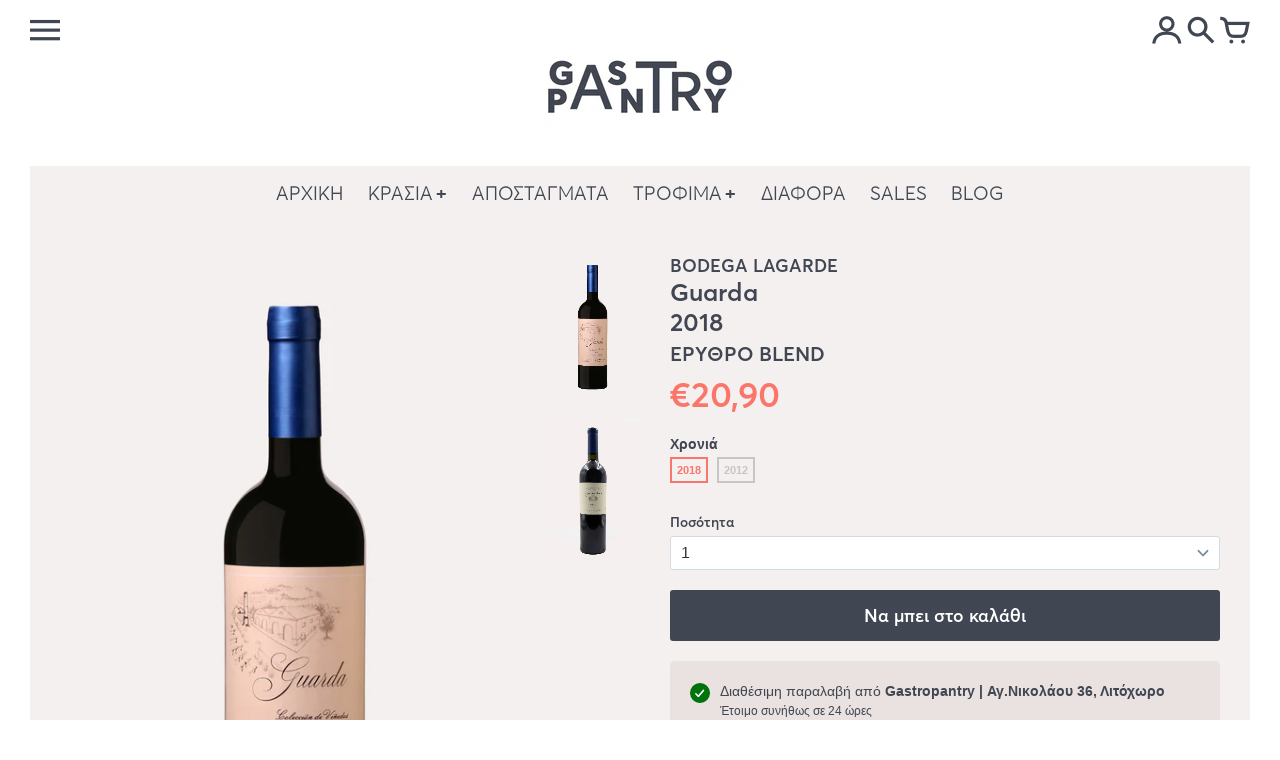

--- FILE ---
content_type: text/html; charset=utf-8
request_url: https://gastropantry.shop/products/lagarde-guarda-blend
body_size: 40291
content:
<!doctype html>
<!-- Colors Theme Version 7.0.1 -->
<html class="no-js" lang="el" fontify-lang="el">
  <head>
      <meta charset="utf-8">
  <meta http-equiv="X-UA-Compatible" content="IE=edge,chrome=1">

  <title>LAGARDE: Guarda BLEND – Gastropantry</title>


  <meta name="description" content="Ερυθρός, ξηρός οίνος. Mendoza, υψόμετρο 980μ., Αργεντινή. 40% Malbec, 30% Cabernet Sauvignon, 20% Merlot &amp;amp; 10% Syrah. Οίνος ερυθρός από αμπελώνες φυτεμένους από το 1906, 1992, 1993 και 1998 στο Luján de Cuyo της Mendoza. Υψόμετρο 980 μέτρα. Ζύμωση σε ανοξείδωτες δεξαμενές με επιλεγμένες ζύμες για 20-25 μέρες σε μέγ">


  <meta property="og:type" content="product">
  <meta property="og:title" content="Guarda  2018   ΕΡΥΘΡΟ BLEND ">
  
  <meta property="og:image" content="http://gastropantry.shop/cdn/shop/products/7_idiome5_600x600.jpg?v=1638640149">
  <meta property="og:image:secure_url" content="https://gastropantry.shop/cdn/shop/products/7_idiome5_600x600.jpg?v=1638640149">
  
  <meta property="og:image" content="http://gastropantry.shop/cdn/shop/products/D1LAGARDEGuarda2012BLEND_600x600.jpg?v=1639908848">
  <meta property="og:image:secure_url" content="https://gastropantry.shop/cdn/shop/products/D1LAGARDEGuarda2012BLEND_600x600.jpg?v=1639908848">
  
  <meta property="og:price:amount" content="20,90">
  <meta property="og:price:currency" content="EUR">


  <meta property="og:description" content="Ερυθρός, ξηρός οίνος. Mendoza, υψόμετρο 980μ., Αργεντινή. 40% Malbec, 30% Cabernet Sauvignon, 20% Merlot &amp;amp; 10% Syrah. Οίνος ερυθρός από αμπελώνες φυτεμένους από το 1906, 1992, 1993 και 1998 στο Luján de Cuyo της Mendoza. Υψόμετρο 980 μέτρα. Ζύμωση σε ανοξείδωτες δεξαμενές με επιλεγμένες ζύμες για 20-25 μέρες σε μέγ">

  <meta property="og:url" content="https://gastropantry.shop/products/lagarde-guarda-blend">
  <meta property="og:site_name" content="Gastropantry">


  <meta name="twitter:card" content="summary">

  <meta name="twitter:title" content="Guarda <br> 2018 <br> <span> ΕΡΥΘΡΟ BLEND </span>">
  
    <meta name="twitter:description" content="Ερυθρός, ξηρός οίνος. Mendoza, υψόμετρο 980μ., Αργεντινή. 40% Malbec, 30% Cabernet Sauvignon, 20% Merlot &amp;amp; 10% Syrah. Οίνος ερυθρός από αμπελώνες φυτεμένους από το 1906, 1992, 1993 και 1998 στο Luján de Cuyo της Mendoza. Υψόμετρο 980 μέτρα. Ζύμωση σε ανοξείδωτες δεξαμενές με επιλεγμένες ζύμες για 20-25 μέρες σε μέγιστη θερμοκρασία 30ºC. Το τέλος της εκχύλισης καθορίζεται μέσω γευστικής δοκιμής. Αυθόρμητη μηλογαλακτική ζύμωση. Το κρασί ωριμάζει για 12 μήνες σε Γαλλικά βαρέλια δεύτερης χρήσης και άλλους 12 μήνες στη φιάλη. ___  Βαθύ ρουμπινί χρώμα με σκούρες ανταύγειες.Πολύπλοκα αρώματα φρέσκων κόκκινων κερασιών και δαμάσκηνου, μαύρου βατόμουρου, φυτικότητα από το Cab, ήπιες νότες δρυ, πιπεριού, σοκολάτας και καπνού.Κομψό και πολύ συμπυκνωμένο με γεμάτο σώμα και βελούδινες τανίνες. Μακρύ πολύπλοκο τελείωμα. Σερβίρετε σε θερμοκρασία 17-18ºC και συνοδεύετε με καρέ αρνιού, συκώτι τυλιγμένο σε μπόλια, κοκορέτσι, σκληρά τυριά όπως mimolette. ___  Το οινοποιείο ιδρύθηκε το">
  
  <meta name="twitter:image" content="https://gastropantry.shop/cdn/shop/products/7_idiome5_240x240.jpg?v=1638640149">
  <meta name="twitter:image:width" content="240">
  <meta name="twitter:image:height" content="240">


  <meta name="viewport" content="width=device-width,initial-scale=1">
  <meta name="theme-color" content="#fa766a"/>
  <link rel="canonical" href="https://gastropantry.shop/products/lagarde-guarda-blend">
    <link href="//gastropantry.shop/cdn/shop/t/7/assets/colors.css?v=68441853139045902041759260058" rel="stylesheet" type="text/css" media="all" />
    <script>
  document.documentElement.className = document.documentElement.className.replace('no-js', '');
  window.Colors = {};
  Colors.strings = {
    add_to_cart: "Να μπει στο καλάθι",
    unavailable: "Δυστυχώς, δεν το πρόλαβες.",
    zoom_close: "",
    zoom_previous: "",
    zoom_next: "",
    from_price: "από {{ lowest_price }}",
    money_format: "€{{amount_with_comma_separator}}",
    addressError: "",
    addressNoResults: "",
    addressQueryLimit: "",
    authError: ""
  };
  Colors.routes = {
    cart_url: '/cart'
  };
</script>

<!-- Old IE -->

<!--[if lt IE 9]>
<script src="//html5shiv.googlecode.com/svn/trunk/html5.js" type="text/javascript"></script>
<script src="//gastropantry.shop/cdn/shop/t/7/assets/respond.min.js?v=52248677837542619231613218745" type="text/javascript"></script>
<link href="//gastropantry.shop/cdn/shop/t/7/assets/respond-proxy.html" id="respond-proxy" rel="respond-proxy" />
<link href="//gastropantry.shop/search?q=8410e4e3016e52128851a7640c6f5ecb" id="respond-redirect" rel="respond-redirect" />
<script src="//gastropantry.shop/search?q=8410e4e3016e52128851a7640c6f5ecb" type="text/javascript"></script>
<![endif]-->
<!--[if (lte IE 9) ]><script src="//gastropantry.shop/cdn/shop/t/7/assets/match-media.min.js?v=159635276924582161481613218748" type="text/javascript"></script><![endif]-->

<!-- Code -->
<script src="//gastropantry.shop/cdn/shop/t/7/assets/vendor.js?v=63307551518204883351613218747" type="text/javascript"></script>
<script src="//gastropantry.shop/cdn/shop/t/7/assets/colors.js?v=95943020183097443681621074041" type="text/javascript"></script>
    <script>window.performance && window.performance.mark && window.performance.mark('shopify.content_for_header.start');</script><meta name="facebook-domain-verification" content="7ibgqqq17onijzjdii4su51htytti6">
<meta id="shopify-digital-wallet" name="shopify-digital-wallet" content="/27262648438/digital_wallets/dialog">
<meta name="shopify-checkout-api-token" content="16941f7662dc933286b9d54d98e0628c">
<meta id="in-context-paypal-metadata" data-shop-id="27262648438" data-venmo-supported="false" data-environment="production" data-locale="en_US" data-paypal-v4="true" data-currency="EUR">
<link rel="alternate" type="application/json+oembed" href="https://gastropantry.shop/products/lagarde-guarda-blend.oembed">
<script async="async" src="/checkouts/internal/preloads.js?locale=el-GR"></script>
<script id="shopify-features" type="application/json">{"accessToken":"16941f7662dc933286b9d54d98e0628c","betas":["rich-media-storefront-analytics"],"domain":"gastropantry.shop","predictiveSearch":true,"shopId":27262648438,"locale":"el"}</script>
<script>var Shopify = Shopify || {};
Shopify.shop = "gastropantry.myshopify.com";
Shopify.locale = "el";
Shopify.currency = {"active":"EUR","rate":"1.0"};
Shopify.country = "GR";
Shopify.theme = {"name":"Colors","id":82188664950,"schema_name":"Colors","schema_version":"7.0.1","theme_store_id":757,"role":"main"};
Shopify.theme.handle = "null";
Shopify.theme.style = {"id":null,"handle":null};
Shopify.cdnHost = "gastropantry.shop/cdn";
Shopify.routes = Shopify.routes || {};
Shopify.routes.root = "/";</script>
<script type="module">!function(o){(o.Shopify=o.Shopify||{}).modules=!0}(window);</script>
<script>!function(o){function n(){var o=[];function n(){o.push(Array.prototype.slice.apply(arguments))}return n.q=o,n}var t=o.Shopify=o.Shopify||{};t.loadFeatures=n(),t.autoloadFeatures=n()}(window);</script>
<script id="shop-js-analytics" type="application/json">{"pageType":"product"}</script>
<script defer="defer" async type="module" src="//gastropantry.shop/cdn/shopifycloud/shop-js/modules/v2/client.init-shop-cart-sync_LfUzO4S6.el.esm.js"></script>
<script defer="defer" async type="module" src="//gastropantry.shop/cdn/shopifycloud/shop-js/modules/v2/chunk.common_CGzkXfgL.esm.js"></script>
<script defer="defer" async type="module" src="//gastropantry.shop/cdn/shopifycloud/shop-js/modules/v2/chunk.modal_Bgl3KeJf.esm.js"></script>
<script type="module">
  await import("//gastropantry.shop/cdn/shopifycloud/shop-js/modules/v2/client.init-shop-cart-sync_LfUzO4S6.el.esm.js");
await import("//gastropantry.shop/cdn/shopifycloud/shop-js/modules/v2/chunk.common_CGzkXfgL.esm.js");
await import("//gastropantry.shop/cdn/shopifycloud/shop-js/modules/v2/chunk.modal_Bgl3KeJf.esm.js");

  window.Shopify.SignInWithShop?.initShopCartSync?.({"fedCMEnabled":true,"windoidEnabled":true});

</script>
<script>(function() {
  var isLoaded = false;
  function asyncLoad() {
    if (isLoaded) return;
    isLoaded = true;
    var urls = ["https:\/\/cdn.shopify.com\/s\/files\/1\/0272\/6264\/8438\/t\/7\/assets\/booster_eu_cookie_27262648438.js?v=1614585532\u0026shop=gastropantry.myshopify.com","https:\/\/chimpstatic.com\/mcjs-connected\/js\/users\/15ea9b34868d12293c520aa5c\/6e11bbff99dc8078d24f1a0d5.js?shop=gastropantry.myshopify.com","https:\/\/av-northern-apps.com\/js\/agecheckerplus_mG35tH2eGxRu7PQW.js?shop=gastropantry.myshopify.com"];
    for (var i = 0; i < urls.length; i++) {
      var s = document.createElement('script');
      s.type = 'text/javascript';
      s.async = true;
      s.src = urls[i];
      var x = document.getElementsByTagName('script')[0];
      x.parentNode.insertBefore(s, x);
    }
  };
  if(window.attachEvent) {
    window.attachEvent('onload', asyncLoad);
  } else {
    window.addEventListener('load', asyncLoad, false);
  }
})();</script>
<script id="__st">var __st={"a":27262648438,"offset":7200,"reqid":"39de4a97-d2db-4f93-948e-1b391314c51f-1769086200","pageurl":"gastropantry.shop\/products\/lagarde-guarda-blend","u":"74220f9f8576","p":"product","rtyp":"product","rid":6637502496886};</script>
<script>window.ShopifyPaypalV4VisibilityTracking = true;</script>
<script id="captcha-bootstrap">!function(){'use strict';const t='contact',e='account',n='new_comment',o=[[t,t],['blogs',n],['comments',n],[t,'customer']],c=[[e,'customer_login'],[e,'guest_login'],[e,'recover_customer_password'],[e,'create_customer']],r=t=>t.map((([t,e])=>`form[action*='/${t}']:not([data-nocaptcha='true']) input[name='form_type'][value='${e}']`)).join(','),a=t=>()=>t?[...document.querySelectorAll(t)].map((t=>t.form)):[];function s(){const t=[...o],e=r(t);return a(e)}const i='password',u='form_key',d=['recaptcha-v3-token','g-recaptcha-response','h-captcha-response',i],f=()=>{try{return window.sessionStorage}catch{return}},m='__shopify_v',_=t=>t.elements[u];function p(t,e,n=!1){try{const o=window.sessionStorage,c=JSON.parse(o.getItem(e)),{data:r}=function(t){const{data:e,action:n}=t;return t[m]||n?{data:e,action:n}:{data:t,action:n}}(c);for(const[e,n]of Object.entries(r))t.elements[e]&&(t.elements[e].value=n);n&&o.removeItem(e)}catch(o){console.error('form repopulation failed',{error:o})}}const l='form_type',E='cptcha';function T(t){t.dataset[E]=!0}const w=window,h=w.document,L='Shopify',v='ce_forms',y='captcha';let A=!1;((t,e)=>{const n=(g='f06e6c50-85a8-45c8-87d0-21a2b65856fe',I='https://cdn.shopify.com/shopifycloud/storefront-forms-hcaptcha/ce_storefront_forms_captcha_hcaptcha.v1.5.2.iife.js',D={infoText:'Προστατεύεται με το hCaptcha',privacyText:'Απόρρητο',termsText:'Όροι'},(t,e,n)=>{const o=w[L][v],c=o.bindForm;if(c)return c(t,g,e,D).then(n);var r;o.q.push([[t,g,e,D],n]),r=I,A||(h.body.append(Object.assign(h.createElement('script'),{id:'captcha-provider',async:!0,src:r})),A=!0)});var g,I,D;w[L]=w[L]||{},w[L][v]=w[L][v]||{},w[L][v].q=[],w[L][y]=w[L][y]||{},w[L][y].protect=function(t,e){n(t,void 0,e),T(t)},Object.freeze(w[L][y]),function(t,e,n,w,h,L){const[v,y,A,g]=function(t,e,n){const i=e?o:[],u=t?c:[],d=[...i,...u],f=r(d),m=r(i),_=r(d.filter((([t,e])=>n.includes(e))));return[a(f),a(m),a(_),s()]}(w,h,L),I=t=>{const e=t.target;return e instanceof HTMLFormElement?e:e&&e.form},D=t=>v().includes(t);t.addEventListener('submit',(t=>{const e=I(t);if(!e)return;const n=D(e)&&!e.dataset.hcaptchaBound&&!e.dataset.recaptchaBound,o=_(e),c=g().includes(e)&&(!o||!o.value);(n||c)&&t.preventDefault(),c&&!n&&(function(t){try{if(!f())return;!function(t){const e=f();if(!e)return;const n=_(t);if(!n)return;const o=n.value;o&&e.removeItem(o)}(t);const e=Array.from(Array(32),(()=>Math.random().toString(36)[2])).join('');!function(t,e){_(t)||t.append(Object.assign(document.createElement('input'),{type:'hidden',name:u})),t.elements[u].value=e}(t,e),function(t,e){const n=f();if(!n)return;const o=[...t.querySelectorAll(`input[type='${i}']`)].map((({name:t})=>t)),c=[...d,...o],r={};for(const[a,s]of new FormData(t).entries())c.includes(a)||(r[a]=s);n.setItem(e,JSON.stringify({[m]:1,action:t.action,data:r}))}(t,e)}catch(e){console.error('failed to persist form',e)}}(e),e.submit())}));const S=(t,e)=>{t&&!t.dataset[E]&&(n(t,e.some((e=>e===t))),T(t))};for(const o of['focusin','change'])t.addEventListener(o,(t=>{const e=I(t);D(e)&&S(e,y())}));const B=e.get('form_key'),M=e.get(l),P=B&&M;t.addEventListener('DOMContentLoaded',(()=>{const t=y();if(P)for(const e of t)e.elements[l].value===M&&p(e,B);[...new Set([...A(),...v().filter((t=>'true'===t.dataset.shopifyCaptcha))])].forEach((e=>S(e,t)))}))}(h,new URLSearchParams(w.location.search),n,t,e,['guest_login'])})(!0,!0)}();</script>
<script integrity="sha256-4kQ18oKyAcykRKYeNunJcIwy7WH5gtpwJnB7kiuLZ1E=" data-source-attribution="shopify.loadfeatures" defer="defer" src="//gastropantry.shop/cdn/shopifycloud/storefront/assets/storefront/load_feature-a0a9edcb.js" crossorigin="anonymous"></script>
<script data-source-attribution="shopify.dynamic_checkout.dynamic.init">var Shopify=Shopify||{};Shopify.PaymentButton=Shopify.PaymentButton||{isStorefrontPortableWallets:!0,init:function(){window.Shopify.PaymentButton.init=function(){};var t=document.createElement("script");t.src="https://gastropantry.shop/cdn/shopifycloud/portable-wallets/latest/portable-wallets.el.js",t.type="module",document.head.appendChild(t)}};
</script>
<script data-source-attribution="shopify.dynamic_checkout.buyer_consent">
  function portableWalletsHideBuyerConsent(e){var t=document.getElementById("shopify-buyer-consent"),n=document.getElementById("shopify-subscription-policy-button");t&&n&&(t.classList.add("hidden"),t.setAttribute("aria-hidden","true"),n.removeEventListener("click",e))}function portableWalletsShowBuyerConsent(e){var t=document.getElementById("shopify-buyer-consent"),n=document.getElementById("shopify-subscription-policy-button");t&&n&&(t.classList.remove("hidden"),t.removeAttribute("aria-hidden"),n.addEventListener("click",e))}window.Shopify?.PaymentButton&&(window.Shopify.PaymentButton.hideBuyerConsent=portableWalletsHideBuyerConsent,window.Shopify.PaymentButton.showBuyerConsent=portableWalletsShowBuyerConsent);
</script>
<script data-source-attribution="shopify.dynamic_checkout.cart.bootstrap">document.addEventListener("DOMContentLoaded",(function(){function t(){return document.querySelector("shopify-accelerated-checkout-cart, shopify-accelerated-checkout")}if(t())Shopify.PaymentButton.init();else{new MutationObserver((function(e,n){t()&&(Shopify.PaymentButton.init(),n.disconnect())})).observe(document.body,{childList:!0,subtree:!0})}}));
</script>
<script id='scb4127' type='text/javascript' async='' src='https://gastropantry.shop/cdn/shopifycloud/privacy-banner/storefront-banner.js'></script><link id="shopify-accelerated-checkout-styles" rel="stylesheet" media="screen" href="https://gastropantry.shop/cdn/shopifycloud/portable-wallets/latest/accelerated-checkout-backwards-compat.css" crossorigin="anonymous">
<style id="shopify-accelerated-checkout-cart">
        #shopify-buyer-consent {
  margin-top: 1em;
  display: inline-block;
  width: 100%;
}

#shopify-buyer-consent.hidden {
  display: none;
}

#shopify-subscription-policy-button {
  background: none;
  border: none;
  padding: 0;
  text-decoration: underline;
  font-size: inherit;
  cursor: pointer;
}

#shopify-subscription-policy-button::before {
  box-shadow: none;
}

      </style>

<script>window.performance && window.performance.mark && window.performance.mark('shopify.content_for_header.end');</script>  
    
<!-- Start of Judge.me Core -->
<link rel="dns-prefetch" href="https://cdn.judge.me/">
<script data-cfasync='false' class='jdgm-settings-script'>window.jdgmSettings={"pagination":5,"disable_web_reviews":false,"badge_no_review_text":"Καμία κριτική","badge_n_reviews_text":"{{ n }} κριτική/κριτικές","hide_badge_preview_if_no_reviews":true,"badge_hide_text":false,"enforce_center_preview_badge":false,"widget_title":"Κριτικές Πελατών","widget_open_form_text":"Γράψτε μια κριτική","widget_close_form_text":"Ακύρωση κριτικής","widget_refresh_page_text":"Ανανέωση σελίδας","widget_summary_text":"Βάσει {{ number_of_reviews }} κριτικής/κριτικών","widget_no_review_text":"Γίνετε ο πρώτος που θα γράψει μια κριτική","widget_name_field_text":"Όνομα εμφάνισης","widget_verified_name_field_text":"Επαληθευμένο Όνομα (δημόσιο)","widget_name_placeholder_text":"Όνομα εμφάνισης","widget_required_field_error_text":"Αυτό το πεδίο είναι υποχρεωτικό.","widget_email_field_text":"Διεύθυνση email","widget_verified_email_field_text":"Επαληθευμένο Email (ιδιωτικό, δεν μπορεί να τροποποιηθεί)","widget_email_placeholder_text":"Η διεύθυνση email σας","widget_email_field_error_text":"Παρακαλούμε εισάγετε μια έγκυρη διεύθυνση email.","widget_rating_field_text":"Βαθμολογία","widget_review_title_field_text":"Τίτλος Κριτικής","widget_review_title_placeholder_text":"Δώστε έναν τίτλο στην κριτική σας","widget_review_body_field_text":"Περιεχόμενο κριτικής","widget_review_body_placeholder_text":"Ξεκινήστε να γράφετε εδώ...","widget_pictures_field_text":"Φωτογραφία/Βίντεο (προαιρετικό)","widget_submit_review_text":"Υποβολή Κριτικής","widget_submit_verified_review_text":"Υποβολή Επαληθευμένης Κριτικής","widget_submit_success_msg_with_auto_publish":"Σας ευχαριστούμε! Παρακαλούμε ανανεώστε τη σελίδα σε λίγες στιγμές για να δείτε την κριτική σας. Μπορείτε να αφαιρέσετε ή να επεξεργαστείτε την κριτική σας συνδεόμενοι στο \u003ca href='https://judge.me/login' target='_blank' rel='nofollow noopener'\u003eJudge.me\u003c/a\u003e","widget_submit_success_msg_no_auto_publish":"Σας ευχαριστούμε! Η κριτική σας θα δημοσιευτεί μόλις εγκριθεί από τον διαχειριστή του καταστήματος. Μπορείτε να αφαιρέσετε ή να επεξεργαστείτε την κριτική σας συνδεόμενοι στο \u003ca href='https://judge.me/login' target='_blank' rel='nofollow noopener'\u003eJudge.me\u003c/a\u003e","widget_show_default_reviews_out_of_total_text":"Εμφάνιση {{ n_reviews_shown }} από {{ n_reviews }} κριτικές.","widget_show_all_link_text":"Εμφάνιση όλων","widget_show_less_link_text":"Εμφάνιση λιγότερων","widget_author_said_text":"Ο/Η {{ reviewer_name }} είπε:","widget_days_text":"πριν από {{ n }} ημέρα/ημέρες","widget_weeks_text":"πριν από {{ n }} εβδομάδα/εβδομάδες","widget_months_text":"πριν από {{ n }} μήνα/μήνες","widget_years_text":"πριν από {{ n }} χρόνο/χρόνια","widget_yesterday_text":"Χθες","widget_today_text":"Σήμερα","widget_replied_text":"\u003e\u003e Το {{ shop_name }} απάντησε:","widget_read_more_text":"Διαβάστε περισσότερα","widget_reviewer_name_as_initial":"","widget_rating_filter_color":"#fbcd0a","widget_rating_filter_see_all_text":"Δείτε όλες τις κριτικές","widget_sorting_most_recent_text":"Πιο Πρόσφατες","widget_sorting_highest_rating_text":"Υψηλότερη Βαθμολογία","widget_sorting_lowest_rating_text":"Χαμηλότερη Βαθμολογία","widget_sorting_with_pictures_text":"Μόνο Φωτογραφίες","widget_sorting_most_helpful_text":"Πιο Χρήσιμες","widget_open_question_form_text":"Κάντε μια ερώτηση","widget_reviews_subtab_text":"Κριτικές","widget_questions_subtab_text":"Ερωτήσεις","widget_question_label_text":"Ερώτηση","widget_answer_label_text":"Απάντηση","widget_question_placeholder_text":"Γράψτε την ερώτησή σας εδώ","widget_submit_question_text":"Υποβολή Ερώτησης","widget_question_submit_success_text":"Σας ευχαριστούμε για την ερώτησή σας! Θα σας ενημερώσουμε μόλις απαντηθεί.","verified_badge_text":"Επαληθευμένη","verified_badge_bg_color":"","verified_badge_text_color":"","verified_badge_placement":"left-of-reviewer-name","widget_review_max_height":"","widget_hide_border":false,"widget_social_share":false,"widget_thumb":false,"widget_review_location_show":false,"widget_location_format":"","all_reviews_include_out_of_store_products":true,"all_reviews_out_of_store_text":"(εκτός καταστήματος)","all_reviews_pagination":100,"all_reviews_product_name_prefix_text":"σχετικά με","enable_review_pictures":true,"enable_question_anwser":false,"widget_theme":"default","review_date_format":"dd/mm/yyyy","default_sort_method":"most-recent","widget_product_reviews_subtab_text":"Κριτικές Προϊόντος","widget_shop_reviews_subtab_text":"Κριτικές Καταστήματος","widget_other_products_reviews_text":"Αξιολογήσεις για άλλα προϊόντα","widget_store_reviews_subtab_text":"Κριτικές Καταστήματος","widget_no_store_reviews_text":"Αυτό το κατάστημα δεν έχει λάβει καμία κριτική ακόμη","widget_web_restriction_product_reviews_text":"Αυτό το προϊόν δεν έχει λάβει καμία κριτική ακόμη","widget_no_items_text":"Δεν βρέθηκαν στοιχεία","widget_show_more_text":"Δείτε περισσότερα","widget_write_a_store_review_text":"Γράψτε μια Κριτική Καταστήματος","widget_other_languages_heading":"Κριτικές σε Άλλες Γλώσσες","widget_translate_review_text":"Μετάφραση κριτικής στα {{ language }}","widget_translating_review_text":"Μετάφραση...","widget_show_original_translation_text":"Εμφάνιση πρωτότυπου ({{ language }})","widget_translate_review_failed_text":"Η κριτική δεν μπόρεσε να μεταφραστεί.","widget_translate_review_retry_text":"Προσπαθήστε ξανά","widget_translate_review_try_again_later_text":"Δοκιμάστε ξανά αργότερα","show_product_url_for_grouped_product":false,"widget_sorting_pictures_first_text":"Φωτογραφίες Πρώτα","show_pictures_on_all_rev_page_mobile":false,"show_pictures_on_all_rev_page_desktop":false,"floating_tab_hide_mobile_install_preference":false,"floating_tab_button_name":"★ Κριτικές","floating_tab_title":"Αφήστε τους πελάτες να μιλήσουν για εμάς","floating_tab_button_color":"","floating_tab_button_background_color":"","floating_tab_url":"","floating_tab_url_enabled":false,"floating_tab_tab_style":"text","all_reviews_text_badge_text":"Οι πελάτες μας βαθμολογούν {{ shop.metafields.judgeme.all_reviews_rating | round: 1 }}/5 με βάση {{ shop.metafields.judgeme.all_reviews_count }} κριτικές.","all_reviews_text_badge_text_branded_style":"{{ shop.metafields.judgeme.all_reviews_rating | round: 1 }} από 5 αστέρια με βάση {{ shop.metafields.judgeme.all_reviews_count }} κριτικές","is_all_reviews_text_badge_a_link":false,"show_stars_for_all_reviews_text_badge":false,"all_reviews_text_badge_url":"","all_reviews_text_style":"text","all_reviews_text_color_style":"judgeme_brand_color","all_reviews_text_color":"#108474","all_reviews_text_show_jm_brand":true,"featured_carousel_show_header":true,"featured_carousel_title":"Λένε για τα προϊόντα μας","testimonials_carousel_title":"Οι πελάτες μας λένε","videos_carousel_title":"Πραγματικές ιστορίες πελατών","cards_carousel_title":"Οι πελάτες μας λένε","featured_carousel_count_text":"από {{ n }} κριτικές","featured_carousel_add_link_to_all_reviews_page":false,"featured_carousel_url":"","featured_carousel_show_images":true,"featured_carousel_autoslide_interval":15,"featured_carousel_arrows_on_the_sides":false,"featured_carousel_height":250,"featured_carousel_width":80,"featured_carousel_image_size":0,"featured_carousel_image_height":250,"featured_carousel_arrow_color":"#eeeeee","verified_count_badge_style":"vintage","verified_count_badge_orientation":"horizontal","verified_count_badge_color_style":"judgeme_brand_color","verified_count_badge_color":"#108474","is_verified_count_badge_a_link":false,"verified_count_badge_url":"","verified_count_badge_show_jm_brand":true,"widget_rating_preset_default":5,"widget_first_sub_tab":"product-reviews","widget_show_histogram":true,"widget_histogram_use_custom_color":false,"widget_pagination_use_custom_color":false,"widget_star_use_custom_color":false,"widget_verified_badge_use_custom_color":false,"widget_write_review_use_custom_color":false,"picture_reminder_submit_button":"Upload Pictures","enable_review_videos":false,"mute_video_by_default":false,"widget_sorting_videos_first_text":"Βίντεο Πρώτα","widget_review_pending_text":"Εκκρεμεί","featured_carousel_items_for_large_screen":3,"social_share_options_order":"Facebook,Twitter","remove_microdata_snippet":false,"disable_json_ld":false,"enable_json_ld_products":false,"preview_badge_show_question_text":false,"preview_badge_no_question_text":"Καμία ερώτηση","preview_badge_n_question_text":"{{ number_of_questions }} ερώτηση/ερωτήσεις","qa_badge_show_icon":false,"qa_badge_position":"same-row","remove_judgeme_branding":false,"widget_add_search_bar":false,"widget_search_bar_placeholder":"Ερευνα","widget_sorting_verified_only_text":"Μόνο επαληθευμένες","featured_carousel_theme":"compact","featured_carousel_show_rating":true,"featured_carousel_show_title":true,"featured_carousel_show_body":true,"featured_carousel_show_date":false,"featured_carousel_show_reviewer":true,"featured_carousel_show_product":false,"featured_carousel_header_background_color":"#108474","featured_carousel_header_text_color":"#ffffff","featured_carousel_name_product_separator":"reviewed","featured_carousel_full_star_background":"#fa766a","featured_carousel_empty_star_background":"#dadada","featured_carousel_vertical_theme_background":"#f9fafb","featured_carousel_verified_badge_enable":false,"featured_carousel_verified_badge_color":"#108474","featured_carousel_border_style":"round","featured_carousel_review_line_length_limit":3,"featured_carousel_more_reviews_button_text":"Διαβάστε περισσότερες κριτικές","featured_carousel_view_product_button_text":"Προβολή προϊόντος","all_reviews_page_load_reviews_on":"scroll","all_reviews_page_load_more_text":"Φόρτωση Περισσότερων Κριτικών","disable_fb_tab_reviews":false,"enable_ajax_cdn_cache":false,"widget_advanced_speed_features":5,"widget_public_name_text":"εμφανίζεται δημόσια ως","default_reviewer_name":"John Smith","default_reviewer_name_has_non_latin":true,"widget_reviewer_anonymous":"Ανώνυμος","medals_widget_title":"Μετάλλια Κριτικών Judge.me","medals_widget_background_color":"#f9fafb","medals_widget_position":"footer_all_pages","medals_widget_border_color":"#f9fafb","medals_widget_verified_text_position":"left","medals_widget_use_monochromatic_version":false,"medals_widget_elements_color":"#108474","show_reviewer_avatar":true,"widget_invalid_yt_video_url_error_text":"Δεν είναι URL βίντεο YouTube","widget_max_length_field_error_text":"Παρακαλούμε εισάγετε όχι περισσότερους από {0} χαρακτήρες.","widget_show_country_flag":false,"widget_show_collected_via_shop_app":true,"widget_verified_by_shop_badge_style":"light","widget_verified_by_shop_text":"Επαληθεύτηκε από το Κατάστημα","widget_show_photo_gallery":false,"widget_load_with_code_splitting":true,"widget_ugc_install_preference":false,"widget_ugc_title":"Φτιαγμένο από εμάς, Κοινοποιημένο από εσάς","widget_ugc_subtitle":"Επισημάνετέ μας για να δείτε τη φωτογραφία σας στην σελίδα μας","widget_ugc_arrows_color":"#ffffff","widget_ugc_primary_button_text":"Αγοράστε Τώρα","widget_ugc_primary_button_background_color":"#108474","widget_ugc_primary_button_text_color":"#ffffff","widget_ugc_primary_button_border_width":"0","widget_ugc_primary_button_border_style":"none","widget_ugc_primary_button_border_color":"#108474","widget_ugc_primary_button_border_radius":"25","widget_ugc_secondary_button_text":"Φόρτωση Περισσότερων","widget_ugc_secondary_button_background_color":"#ffffff","widget_ugc_secondary_button_text_color":"#108474","widget_ugc_secondary_button_border_width":"2","widget_ugc_secondary_button_border_style":"solid","widget_ugc_secondary_button_border_color":"#108474","widget_ugc_secondary_button_border_radius":"25","widget_ugc_reviews_button_text":"Προβολή Κριτικών","widget_ugc_reviews_button_background_color":"#ffffff","widget_ugc_reviews_button_text_color":"#108474","widget_ugc_reviews_button_border_width":"2","widget_ugc_reviews_button_border_style":"solid","widget_ugc_reviews_button_border_color":"#108474","widget_ugc_reviews_button_border_radius":"25","widget_ugc_reviews_button_link_to":"judgeme-reviews-page","widget_ugc_show_post_date":true,"widget_ugc_max_width":"800","widget_rating_metafield_value_type":true,"widget_primary_color":"#fa766a","widget_enable_secondary_color":false,"widget_secondary_color":"#edf5f5","widget_summary_average_rating_text":"{{ average_rating }} από 5","widget_media_grid_title":"Φωτογραφίες \u0026 βίντεο πελατών","widget_media_grid_see_more_text":"Δείτε περισσότερα","widget_round_style":false,"widget_show_product_medals":false,"widget_verified_by_judgeme_text":"Επαληθεύτηκε από το Judge.me","widget_show_store_medals":true,"widget_verified_by_judgeme_text_in_store_medals":"Επαληθεύτηκε από το Judge.me","widget_media_field_exceed_quantity_message":"Συγγνώμη, μπορούμε να δεχτούμε μόνο {{ max_media }} για μία κριτική.","widget_media_field_exceed_limit_message":"Το {{ file_name }} είναι πολύ μεγάλο, παρακαλούμε επιλέξτε ένα {{ media_type }} μικρότερο από {{ size_limit }}MB.","widget_review_submitted_text":"Η Κριτική Υποβλήθηκε!","widget_question_submitted_text":"Η Ερώτηση Υποβλήθηκε!","widget_close_form_text_question":"Ακύρωση","widget_write_your_answer_here_text":"Γράψτε την απάντησή σας εδώ","widget_enabled_branded_link":true,"widget_show_collected_by_judgeme":true,"widget_reviewer_name_color":"","widget_write_review_text_color":"","widget_write_review_bg_color":"","widget_collected_by_judgeme_text":"συλλέχθηκε από το Judge.me","widget_pagination_type":"standard","widget_load_more_text":"Φόρτωση Περισσότερων","widget_load_more_color":"#108474","widget_full_review_text":"Πλήρης Κριτική","widget_read_more_reviews_text":"Διαβάστε Περισσότερες Κριτικές","widget_read_questions_text":"Διαβάστε Ερωτήσεις","widget_questions_and_answers_text":"Ερωτήσεις \u0026 Απαντήσεις","widget_verified_by_text":"Επαληθεύτηκε από","widget_verified_text":"Επαληθεύτηκε","widget_number_of_reviews_text":"{{ number_of_reviews }} κριτικές","widget_back_button_text":"Πίσω","widget_next_button_text":"Επόμενο","widget_custom_forms_filter_button":"Φίλτρα","custom_forms_style":"vertical","widget_show_review_information":false,"how_reviews_are_collected":"Πώς συλλέγονται οι κριτικές;","widget_show_review_keywords":false,"widget_gdpr_statement":"Πώς χρησιμοποιούμε τα δεδομένα σας: Θα επικοινωνήσουμε μαζί σας μόνο σχετικά με την κριτική που αφήσατε, και μόνο αν είναι απαραίτητο. Υποβάλλοντας την κριτική σας, συμφωνείτε με τους \u003ca href='https://judge.me/terms' target='_blank' rel='nofollow noopener'\u003eόρους\u003c/a\u003e, τις \u003ca href='https://judge.me/privacy' target='_blank' rel='nofollow noopener'\u003eπολιτικές απορρήτου\u003c/a\u003e και \u003ca href='https://judge.me/content-policy' target='_blank' rel='nofollow noopener'\u003eπεριεχομένου\u003c/a\u003e του Judge.me.","widget_multilingual_sorting_enabled":false,"widget_translate_review_content_enabled":false,"widget_translate_review_content_method":"manual","popup_widget_review_selection":"automatically_with_pictures","popup_widget_round_border_style":true,"popup_widget_show_title":true,"popup_widget_show_body":true,"popup_widget_show_reviewer":false,"popup_widget_show_product":true,"popup_widget_show_pictures":true,"popup_widget_use_review_picture":true,"popup_widget_show_on_home_page":true,"popup_widget_show_on_product_page":true,"popup_widget_show_on_collection_page":true,"popup_widget_show_on_cart_page":true,"popup_widget_position":"bottom_left","popup_widget_first_review_delay":5,"popup_widget_duration":5,"popup_widget_interval":5,"popup_widget_review_count":5,"popup_widget_hide_on_mobile":true,"review_snippet_widget_round_border_style":true,"review_snippet_widget_card_color":"#FFFFFF","review_snippet_widget_slider_arrows_background_color":"#FFFFFF","review_snippet_widget_slider_arrows_color":"#000000","review_snippet_widget_star_color":"#108474","show_product_variant":false,"all_reviews_product_variant_label_text":"Παραλλαγή: ","widget_show_verified_branding":false,"widget_ai_summary_title":"Πελάτες λένε","widget_ai_summary_disclaimer":"Περίληψη κριτικών με τεχνητή νοημοσύνη βάσει πρόσφατων κριτικών πελατών","widget_show_ai_summary":false,"widget_show_ai_summary_bg":false,"widget_show_review_title_input":true,"redirect_reviewers_invited_via_email":"review_widget","request_store_review_after_product_review":false,"request_review_other_products_in_order":false,"review_form_color_scheme":"default","review_form_corner_style":"square","review_form_star_color":{},"review_form_text_color":"#333333","review_form_background_color":"#ffffff","review_form_field_background_color":"#fafafa","review_form_button_color":{},"review_form_button_text_color":"#ffffff","review_form_modal_overlay_color":"#000000","review_content_screen_title_text":"Πώς θα βαθμολογούσατε αυτό το προϊόν;","review_content_introduction_text":"Θα εκτιμούσαμε αν μοιραζόσασταν λίγα λόγια για την εμπειρία σας.","store_review_form_title_text":"Πώς θα βαθμολογούσατε αυτό το κατάστημα;","store_review_form_introduction_text":"Θα εκτιμούσαμε αν μοιραζόσασταν λίγα λόγια για την εμπειρία σας.","show_review_guidance_text":true,"one_star_review_guidance_text":"Πολύ κακή","five_star_review_guidance_text":"Πολύ καλή","customer_information_screen_title_text":"Σχετικά με εσάς","customer_information_introduction_text":"Παρακαλούμε πείτε μας περισσότερα για εσάς.","custom_questions_screen_title_text":"Η εμπειρία σας σε περισσότερες λεπτομέρειες","custom_questions_introduction_text":"Εδώ είναι μερικές ερωτήσεις που θα μας βοηθήσουν να κατανοήσουμε καλύτερα την εμπειρία σας.","review_submitted_screen_title_text":"Ευχαριστούμε για την κριτική σας!","review_submitted_screen_thank_you_text":"Τη διαδικασιάζουμε και θα εμφανιστεί στο κατάστημα σύντομα.","review_submitted_screen_email_verification_text":"Παρακαλούμε επιβεβαιώστε το email σας κάνοντας κλικ στον σύνδεσμο που μόλις σας στείλαμε. Αυτό μας βοηθά να διατηρήσουμε τις κριτικές αυθεντικές.","review_submitted_request_store_review_text":"Θα θέλατε να μοιραστείτε την εμπειρία σας από τις αγορές σας μαζί μας;","review_submitted_review_other_products_text":"Θα θέλατε να αξιολογήσετε αυτά τα προϊόντα;","store_review_screen_title_text":"Θέλετε να μοιραστείτε την εμπειρία σας με εμάς;","store_review_introduction_text":"Τιμούμε την ανάδραση σας και την χρησιμοποιούμε για να βελτιώσουμε. Παρακαλούμε μοιραστείτε οποιεσδήποτε σκέψεις ή προτάσεις που έχετε.","reviewer_media_screen_title_picture_text":"Κοινή χρήση εικόνας","reviewer_media_introduction_picture_text":"Ανεβάστε μια φωτογραφία για να υποστηρίξετε την κριτική σας.","reviewer_media_screen_title_video_text":"Κοινή χρήση βίντεο","reviewer_media_introduction_video_text":"Ανεβάστε ένα βίντεο για να υποστηρίξετε την κριτική σας.","reviewer_media_screen_title_picture_or_video_text":"Κοινή χρήση εικόνας ή βίντεο","reviewer_media_introduction_picture_or_video_text":"Ανεβάστε μια φωτογραφία ή βίντεο για να υποστηρίξετε την κριτική σας.","reviewer_media_youtube_url_text":"Επικολλήστε το Youtube URL σας εδώ","advanced_settings_next_step_button_text":"Επόμενο","advanced_settings_close_review_button_text":"Κλείσιμο","modal_write_review_flow":false,"write_review_flow_required_text":"Απαραίτητο","write_review_flow_privacy_message_text":"Κάνουμε την προσοχή σας.","write_review_flow_anonymous_text":"Κριτική ως ανώνυμο","write_review_flow_visibility_text":"Αυτό δεν θα είναι ορατό σε άλλους πελάτες.","write_review_flow_multiple_selection_help_text":"Επιλέξτε όσα θέλετε","write_review_flow_single_selection_help_text":"Επιλέξτε μία επιλογή","write_review_flow_required_field_error_text":"Αυτό το πεδίο είναι υποχρεωτικό","write_review_flow_invalid_email_error_text":"Παρακαλώ εισάγετε μια έγκυρη διεύθυνση email","write_review_flow_max_length_error_text":"Μέγιστο {{ max_length }} χαρακτήρες.","write_review_flow_media_upload_text":"\u003cb\u003eΚάντε κλικ για μεταφόρτωση\u003c/b\u003e ή σύρετε και αφήστε","write_review_flow_gdpr_statement":"Θα επικοινωνούμε μαζί σας σχετικά με την κριτική σας μόνο εάν είναι απαραίτητο. Υποβάλλοντας την κριτική σας, συμφωνείτε με τους \u003ca href='https://judge.me/terms' target='_blank' rel='nofollow noopener'\u003eόρους και προϋποθέσεις\u003c/a\u003e και την \u003ca href='https://judge.me/privacy' target='_blank' rel='nofollow noopener'\u003eπολιτική απορρήτου\u003c/a\u003e μας.","rating_only_reviews_enabled":false,"show_negative_reviews_help_screen":false,"new_review_flow_help_screen_rating_threshold":3,"negative_review_resolution_screen_title_text":"Πείτε μας περισσότερα","negative_review_resolution_text":"Η εμπειρία σας είναι σημαντική για εμάς. Εάν υπήρχαν προβλήματα με την αγορά σας, είμαστε εδώ για να βοηθήσουμε. Μη διστάσετε να επικοινωνήσετε μαζί μας, θα θέλαμε να έχουμε την ευκαιρία να διορθώσουμε τα πράγματα.","negative_review_resolution_button_text":"Επικοινωνήστε μαζί μας","negative_review_resolution_proceed_with_review_text":"Αφήστε μια κριτική","negative_review_resolution_subject":"Πρόβλημα με την αγορά από {{ shop_name }}.{{ order_name }}","preview_badge_collection_page_install_status":false,"widget_review_custom_css":"","preview_badge_custom_css":"","preview_badge_stars_count":"5-stars","featured_carousel_custom_css":"","floating_tab_custom_css":"","all_reviews_widget_custom_css":"","medals_widget_custom_css":"","verified_badge_custom_css":"","all_reviews_text_custom_css":"","transparency_badges_collected_via_store_invite":false,"transparency_badges_from_another_provider":false,"transparency_badges_collected_from_store_visitor":false,"transparency_badges_collected_by_verified_review_provider":false,"transparency_badges_earned_reward":false,"transparency_badges_collected_via_store_invite_text":"Κριτική συλλεγμένη μέσω πρόσκλησης στο κατάστημα","transparency_badges_from_another_provider_text":"Κριτική συλλεγμένη από άλλο προσφέροντα","transparency_badges_collected_from_store_visitor_text":"Κριτική συλλεγμένη από έναν πελάτη του καταστήματος","transparency_badges_written_in_google_text":"Κριτική γραμμένη στο Google","transparency_badges_written_in_etsy_text":"Κριτική γραμμένη στο Etsy","transparency_badges_written_in_shop_app_text":"Κριτική γραμμένη στο Shop App","transparency_badges_earned_reward_text":"Κριτική κέρδισε ένα έπακτρο για μελλοντικές αγορές","product_review_widget_per_page":10,"widget_store_review_label_text":"Κριτική καταστήματος","checkout_comment_extension_title_on_product_page":"Customer Comments","checkout_comment_extension_num_latest_comment_show":5,"checkout_comment_extension_format":"name_and_timestamp","checkout_comment_customer_name":"last_initial","checkout_comment_comment_notification":true,"preview_badge_collection_page_install_preference":true,"preview_badge_home_page_install_preference":false,"preview_badge_product_page_install_preference":true,"review_widget_install_preference":"","review_carousel_install_preference":true,"floating_reviews_tab_install_preference":"none","verified_reviews_count_badge_install_preference":false,"all_reviews_text_install_preference":false,"review_widget_best_location":true,"judgeme_medals_install_preference":false,"review_widget_revamp_enabled":false,"review_widget_qna_enabled":false,"review_widget_header_theme":"minimal","review_widget_widget_title_enabled":true,"review_widget_header_text_size":"medium","review_widget_header_text_weight":"regular","review_widget_average_rating_style":"compact","review_widget_bar_chart_enabled":true,"review_widget_bar_chart_type":"numbers","review_widget_bar_chart_style":"standard","review_widget_expanded_media_gallery_enabled":false,"review_widget_reviews_section_theme":"standard","review_widget_image_style":"thumbnails","review_widget_review_image_ratio":"square","review_widget_stars_size":"medium","review_widget_verified_badge":"standard_text","review_widget_review_title_text_size":"medium","review_widget_review_text_size":"medium","review_widget_review_text_length":"medium","review_widget_number_of_columns_desktop":3,"review_widget_carousel_transition_speed":5,"review_widget_custom_questions_answers_display":"always","review_widget_button_text_color":"#FFFFFF","review_widget_text_color":"#000000","review_widget_lighter_text_color":"#7B7B7B","review_widget_corner_styling":"soft","review_widget_review_word_singular":"κριτική","review_widget_review_word_plural":"κριτικές","review_widget_voting_label":"Χρήσιμο;","review_widget_shop_reply_label":"Απάντηση από {{ shop_name }}:","review_widget_filters_title":"Φίλτρα","qna_widget_question_word_singular":"Ερώτηση","qna_widget_question_word_plural":"Ερωτήσεις","qna_widget_answer_reply_label":"Απάντηση από {{ answerer_name }}:","qna_content_screen_title_text":"Θέστε μια ερώτηση σχετικά με αυτό το προϊόν","qna_widget_question_required_field_error_text":"Παρακαλώ εισάγετε την ερώτησή σας.","qna_widget_flow_gdpr_statement":"Θα επικοινωνούμε μαζί σας σχετικά με την ερώτησή σας μόνο εάν είναι απαραίτητο. Υποβάλλοντας την ερώτησή σας, συμφωνείτε με τους \u003ca href='https://judge.me/terms' target='_blank' rel='nofollow noopener'\u003eόρους και προϋποθέσεις\u003c/a\u003e και την \u003ca href='https://judge.me/privacy' target='_blank' rel='nofollow noopener'\u003eπολιτική απορρήτου\u003c/a\u003e μας.","qna_widget_question_submitted_text":"Ευχαριστούμε για την ερώτησή σας!","qna_widget_close_form_text_question":"Κλείσιμο","qna_widget_question_submit_success_text":"Θα σας ενημερώσουμε μέσω email όταν απαντήσουμε στην ερώτησή σας.","all_reviews_widget_v2025_enabled":false,"all_reviews_widget_v2025_header_theme":"default","all_reviews_widget_v2025_widget_title_enabled":true,"all_reviews_widget_v2025_header_text_size":"medium","all_reviews_widget_v2025_header_text_weight":"regular","all_reviews_widget_v2025_average_rating_style":"compact","all_reviews_widget_v2025_bar_chart_enabled":true,"all_reviews_widget_v2025_bar_chart_type":"numbers","all_reviews_widget_v2025_bar_chart_style":"standard","all_reviews_widget_v2025_expanded_media_gallery_enabled":false,"all_reviews_widget_v2025_show_store_medals":true,"all_reviews_widget_v2025_show_photo_gallery":true,"all_reviews_widget_v2025_show_review_keywords":false,"all_reviews_widget_v2025_show_ai_summary":false,"all_reviews_widget_v2025_show_ai_summary_bg":false,"all_reviews_widget_v2025_add_search_bar":false,"all_reviews_widget_v2025_default_sort_method":"most-recent","all_reviews_widget_v2025_reviews_per_page":10,"all_reviews_widget_v2025_reviews_section_theme":"default","all_reviews_widget_v2025_image_style":"thumbnails","all_reviews_widget_v2025_review_image_ratio":"square","all_reviews_widget_v2025_stars_size":"medium","all_reviews_widget_v2025_verified_badge":"bold_badge","all_reviews_widget_v2025_review_title_text_size":"medium","all_reviews_widget_v2025_review_text_size":"medium","all_reviews_widget_v2025_review_text_length":"medium","all_reviews_widget_v2025_number_of_columns_desktop":3,"all_reviews_widget_v2025_carousel_transition_speed":5,"all_reviews_widget_v2025_custom_questions_answers_display":"always","all_reviews_widget_v2025_show_product_variant":false,"all_reviews_widget_v2025_show_reviewer_avatar":true,"all_reviews_widget_v2025_reviewer_name_as_initial":"","all_reviews_widget_v2025_review_location_show":false,"all_reviews_widget_v2025_location_format":"","all_reviews_widget_v2025_show_country_flag":false,"all_reviews_widget_v2025_verified_by_shop_badge_style":"light","all_reviews_widget_v2025_social_share":false,"all_reviews_widget_v2025_social_share_options_order":"Facebook,Twitter,LinkedIn,Pinterest","all_reviews_widget_v2025_pagination_type":"standard","all_reviews_widget_v2025_button_text_color":"#FFFFFF","all_reviews_widget_v2025_text_color":"#000000","all_reviews_widget_v2025_lighter_text_color":"#7B7B7B","all_reviews_widget_v2025_corner_styling":"soft","all_reviews_widget_v2025_title":"Κριτικές πελατών","all_reviews_widget_v2025_ai_summary_title":"Οι πελάτες λένε για αυτό το κατάστημα","all_reviews_widget_v2025_no_review_text":"Γίνετε ο πρώτος που θα γράψει μια κριτική","platform":"shopify","branding_url":"https://app.judge.me/reviews/stores/gastropantry.shop","branding_text":"Με την υποστήριξη του Judge.me","locale":"en","reply_name":"Gastropantry","widget_version":"3.0","footer":true,"autopublish":true,"review_dates":true,"enable_custom_form":false,"shop_use_review_site":true,"shop_locale":"el","enable_multi_locales_translations":false,"show_review_title_input":true,"review_verification_email_status":"always","can_be_branded":true,"reply_name_text":"Gastropantry"};</script> <style class='jdgm-settings-style'>﻿.jdgm-xx{left:0}:root{--jdgm-primary-color: #fa766a;--jdgm-secondary-color: rgba(250,118,106,0.1);--jdgm-star-color: #fa766a;--jdgm-write-review-text-color: white;--jdgm-write-review-bg-color: #fa766a;--jdgm-paginate-color: #fa766a;--jdgm-border-radius: 0;--jdgm-reviewer-name-color: #fa766a}.jdgm-histogram__bar-content{background-color:#fa766a}.jdgm-rev[data-verified-buyer=true] .jdgm-rev__icon.jdgm-rev__icon:after,.jdgm-rev__buyer-badge.jdgm-rev__buyer-badge{color:white;background-color:#fa766a}.jdgm-review-widget--small .jdgm-gallery.jdgm-gallery .jdgm-gallery__thumbnail-link:nth-child(8) .jdgm-gallery__thumbnail-wrapper.jdgm-gallery__thumbnail-wrapper:before{content:"Δείτε περισσότερα"}@media only screen and (min-width: 768px){.jdgm-gallery.jdgm-gallery .jdgm-gallery__thumbnail-link:nth-child(8) .jdgm-gallery__thumbnail-wrapper.jdgm-gallery__thumbnail-wrapper:before{content:"Δείτε περισσότερα"}}.jdgm-prev-badge[data-average-rating='0.00']{display:none !important}.jdgm-author-all-initials{display:none !important}.jdgm-author-last-initial{display:none !important}.jdgm-rev-widg__title{visibility:hidden}.jdgm-rev-widg__summary-text{visibility:hidden}.jdgm-prev-badge__text{visibility:hidden}.jdgm-rev__prod-link-prefix:before{content:'σχετικά με'}.jdgm-rev__variant-label:before{content:'Παραλλαγή: '}.jdgm-rev__out-of-store-text:before{content:'(εκτός καταστήματος)'}@media only screen and (min-width: 768px){.jdgm-rev__pics .jdgm-rev_all-rev-page-picture-separator,.jdgm-rev__pics .jdgm-rev__product-picture{display:none}}@media only screen and (max-width: 768px){.jdgm-rev__pics .jdgm-rev_all-rev-page-picture-separator,.jdgm-rev__pics .jdgm-rev__product-picture{display:none}}.jdgm-preview-badge[data-template="index"]{display:none !important}.jdgm-verified-count-badget[data-from-snippet="true"]{display:none !important}.jdgm-all-reviews-text[data-from-snippet="true"]{display:none !important}.jdgm-medals-section[data-from-snippet="true"]{display:none !important}.jdgm-ugc-media-wrapper[data-from-snippet="true"]{display:none !important}.jdgm-rev__transparency-badge[data-badge-type="review_collected_via_store_invitation"]{display:none !important}.jdgm-rev__transparency-badge[data-badge-type="review_collected_from_another_provider"]{display:none !important}.jdgm-rev__transparency-badge[data-badge-type="review_collected_from_store_visitor"]{display:none !important}.jdgm-rev__transparency-badge[data-badge-type="review_written_in_etsy"]{display:none !important}.jdgm-rev__transparency-badge[data-badge-type="review_written_in_google_business"]{display:none !important}.jdgm-rev__transparency-badge[data-badge-type="review_written_in_shop_app"]{display:none !important}.jdgm-rev__transparency-badge[data-badge-type="review_earned_for_future_purchase"]{display:none !important}.jdgm-review-snippet-widget .jdgm-rev-snippet-widget__cards-container .jdgm-rev-snippet-card{border-radius:8px;background:#fff}.jdgm-review-snippet-widget .jdgm-rev-snippet-widget__cards-container .jdgm-rev-snippet-card__rev-rating .jdgm-star{color:#108474}.jdgm-review-snippet-widget .jdgm-rev-snippet-widget__prev-btn,.jdgm-review-snippet-widget .jdgm-rev-snippet-widget__next-btn{border-radius:50%;background:#fff}.jdgm-review-snippet-widget .jdgm-rev-snippet-widget__prev-btn>svg,.jdgm-review-snippet-widget .jdgm-rev-snippet-widget__next-btn>svg{fill:#000}.jdgm-full-rev-modal.rev-snippet-widget .jm-mfp-container .jm-mfp-content,.jdgm-full-rev-modal.rev-snippet-widget .jm-mfp-container .jdgm-full-rev__icon,.jdgm-full-rev-modal.rev-snippet-widget .jm-mfp-container .jdgm-full-rev__pic-img,.jdgm-full-rev-modal.rev-snippet-widget .jm-mfp-container .jdgm-full-rev__reply{border-radius:8px}.jdgm-full-rev-modal.rev-snippet-widget .jm-mfp-container .jdgm-full-rev[data-verified-buyer="true"] .jdgm-full-rev__icon::after{border-radius:8px}.jdgm-full-rev-modal.rev-snippet-widget .jm-mfp-container .jdgm-full-rev .jdgm-rev__buyer-badge{border-radius:calc( 8px / 2 )}.jdgm-full-rev-modal.rev-snippet-widget .jm-mfp-container .jdgm-full-rev .jdgm-full-rev__replier::before{content:'Gastropantry'}.jdgm-full-rev-modal.rev-snippet-widget .jm-mfp-container .jdgm-full-rev .jdgm-full-rev__product-button{border-radius:calc( 8px * 6 )}
</style> <style class='jdgm-settings-style'></style>

  
  
  
  <style class='jdgm-miracle-styles'>
  @-webkit-keyframes jdgm-spin{0%{-webkit-transform:rotate(0deg);-ms-transform:rotate(0deg);transform:rotate(0deg)}100%{-webkit-transform:rotate(359deg);-ms-transform:rotate(359deg);transform:rotate(359deg)}}@keyframes jdgm-spin{0%{-webkit-transform:rotate(0deg);-ms-transform:rotate(0deg);transform:rotate(0deg)}100%{-webkit-transform:rotate(359deg);-ms-transform:rotate(359deg);transform:rotate(359deg)}}@font-face{font-family:'JudgemeStar';src:url("[data-uri]") format("woff");font-weight:normal;font-style:normal}.jdgm-star{font-family:'JudgemeStar';display:inline !important;text-decoration:none !important;padding:0 4px 0 0 !important;margin:0 !important;font-weight:bold;opacity:1;-webkit-font-smoothing:antialiased;-moz-osx-font-smoothing:grayscale}.jdgm-star:hover{opacity:1}.jdgm-star:last-of-type{padding:0 !important}.jdgm-star.jdgm--on:before{content:"\e000"}.jdgm-star.jdgm--off:before{content:"\e001"}.jdgm-star.jdgm--half:before{content:"\e002"}.jdgm-widget *{margin:0;line-height:1.4;-webkit-box-sizing:border-box;-moz-box-sizing:border-box;box-sizing:border-box;-webkit-overflow-scrolling:touch}.jdgm-hidden{display:none !important;visibility:hidden !important}.jdgm-temp-hidden{display:none}.jdgm-spinner{width:40px;height:40px;margin:auto;border-radius:50%;border-top:2px solid #eee;border-right:2px solid #eee;border-bottom:2px solid #eee;border-left:2px solid #ccc;-webkit-animation:jdgm-spin 0.8s infinite linear;animation:jdgm-spin 0.8s infinite linear}.jdgm-prev-badge{display:block !important}

</style>


  
  
   


<script data-cfasync='false' class='jdgm-script'>
!function(e){window.jdgm=window.jdgm||{},jdgm.CDN_HOST="https://cdn.judge.me/",
jdgm.docReady=function(d){(e.attachEvent?"complete"===e.readyState:"loading"!==e.readyState)?
setTimeout(d,0):e.addEventListener("DOMContentLoaded",d)},jdgm.loadCSS=function(d,t,o,s){
!o&&jdgm.loadCSS.requestedUrls.indexOf(d)>=0||(jdgm.loadCSS.requestedUrls.push(d),
(s=e.createElement("link")).rel="stylesheet",s.class="jdgm-stylesheet",s.media="nope!",
s.href=d,s.onload=function(){this.media="all",t&&setTimeout(t)},e.body.appendChild(s))},
jdgm.loadCSS.requestedUrls=[],jdgm.loadJS=function(e,d){var t=new XMLHttpRequest;
t.onreadystatechange=function(){4===t.readyState&&(Function(t.response)(),d&&d(t.response))},
t.open("GET",e),t.send()},jdgm.docReady((function(){(window.jdgmLoadCSS||e.querySelectorAll(
".jdgm-widget, .jdgm-all-reviews-page").length>0)&&(jdgmSettings.widget_load_with_code_splitting?
parseFloat(jdgmSettings.widget_version)>=3?jdgm.loadCSS(jdgm.CDN_HOST+"widget_v3/base.css"):
jdgm.loadCSS(jdgm.CDN_HOST+"widget/base.css"):jdgm.loadCSS(jdgm.CDN_HOST+"shopify_v2.css"),
jdgm.loadJS(jdgm.CDN_HOST+"loader.js"))}))}(document);
</script>

<noscript><link rel="stylesheet" type="text/css" media="all" href="https://cdn.judge.me/shopify_v2.css"></noscript>
<!-- End of Judge.me Core -->


<!-- BEGIN app block: shopify://apps/judge-me-reviews/blocks/judgeme_core/61ccd3b1-a9f2-4160-9fe9-4fec8413e5d8 --><!-- Start of Judge.me Core -->






<link rel="dns-prefetch" href="https://cdnwidget.judge.me">
<link rel="dns-prefetch" href="https://cdn.judge.me">
<link rel="dns-prefetch" href="https://cdn1.judge.me">
<link rel="dns-prefetch" href="https://api.judge.me">

<script data-cfasync='false' class='jdgm-settings-script'>window.jdgmSettings={"pagination":5,"disable_web_reviews":false,"badge_no_review_text":"Καμία κριτική","badge_n_reviews_text":"{{ n }} κριτική/κριτικές","hide_badge_preview_if_no_reviews":true,"badge_hide_text":false,"enforce_center_preview_badge":false,"widget_title":"Κριτικές Πελατών","widget_open_form_text":"Γράψτε μια κριτική","widget_close_form_text":"Ακύρωση κριτικής","widget_refresh_page_text":"Ανανέωση σελίδας","widget_summary_text":"Βάσει {{ number_of_reviews }} κριτικής/κριτικών","widget_no_review_text":"Γίνετε ο πρώτος που θα γράψει μια κριτική","widget_name_field_text":"Όνομα εμφάνισης","widget_verified_name_field_text":"Επαληθευμένο Όνομα (δημόσιο)","widget_name_placeholder_text":"Όνομα εμφάνισης","widget_required_field_error_text":"Αυτό το πεδίο είναι υποχρεωτικό.","widget_email_field_text":"Διεύθυνση email","widget_verified_email_field_text":"Επαληθευμένο Email (ιδιωτικό, δεν μπορεί να τροποποιηθεί)","widget_email_placeholder_text":"Η διεύθυνση email σας","widget_email_field_error_text":"Παρακαλούμε εισάγετε μια έγκυρη διεύθυνση email.","widget_rating_field_text":"Βαθμολογία","widget_review_title_field_text":"Τίτλος Κριτικής","widget_review_title_placeholder_text":"Δώστε έναν τίτλο στην κριτική σας","widget_review_body_field_text":"Περιεχόμενο κριτικής","widget_review_body_placeholder_text":"Ξεκινήστε να γράφετε εδώ...","widget_pictures_field_text":"Φωτογραφία/Βίντεο (προαιρετικό)","widget_submit_review_text":"Υποβολή Κριτικής","widget_submit_verified_review_text":"Υποβολή Επαληθευμένης Κριτικής","widget_submit_success_msg_with_auto_publish":"Σας ευχαριστούμε! Παρακαλούμε ανανεώστε τη σελίδα σε λίγες στιγμές για να δείτε την κριτική σας. Μπορείτε να αφαιρέσετε ή να επεξεργαστείτε την κριτική σας συνδεόμενοι στο \u003ca href='https://judge.me/login' target='_blank' rel='nofollow noopener'\u003eJudge.me\u003c/a\u003e","widget_submit_success_msg_no_auto_publish":"Σας ευχαριστούμε! Η κριτική σας θα δημοσιευτεί μόλις εγκριθεί από τον διαχειριστή του καταστήματος. Μπορείτε να αφαιρέσετε ή να επεξεργαστείτε την κριτική σας συνδεόμενοι στο \u003ca href='https://judge.me/login' target='_blank' rel='nofollow noopener'\u003eJudge.me\u003c/a\u003e","widget_show_default_reviews_out_of_total_text":"Εμφάνιση {{ n_reviews_shown }} από {{ n_reviews }} κριτικές.","widget_show_all_link_text":"Εμφάνιση όλων","widget_show_less_link_text":"Εμφάνιση λιγότερων","widget_author_said_text":"Ο/Η {{ reviewer_name }} είπε:","widget_days_text":"πριν από {{ n }} ημέρα/ημέρες","widget_weeks_text":"πριν από {{ n }} εβδομάδα/εβδομάδες","widget_months_text":"πριν από {{ n }} μήνα/μήνες","widget_years_text":"πριν από {{ n }} χρόνο/χρόνια","widget_yesterday_text":"Χθες","widget_today_text":"Σήμερα","widget_replied_text":"\u003e\u003e Το {{ shop_name }} απάντησε:","widget_read_more_text":"Διαβάστε περισσότερα","widget_reviewer_name_as_initial":"","widget_rating_filter_color":"#fbcd0a","widget_rating_filter_see_all_text":"Δείτε όλες τις κριτικές","widget_sorting_most_recent_text":"Πιο Πρόσφατες","widget_sorting_highest_rating_text":"Υψηλότερη Βαθμολογία","widget_sorting_lowest_rating_text":"Χαμηλότερη Βαθμολογία","widget_sorting_with_pictures_text":"Μόνο Φωτογραφίες","widget_sorting_most_helpful_text":"Πιο Χρήσιμες","widget_open_question_form_text":"Κάντε μια ερώτηση","widget_reviews_subtab_text":"Κριτικές","widget_questions_subtab_text":"Ερωτήσεις","widget_question_label_text":"Ερώτηση","widget_answer_label_text":"Απάντηση","widget_question_placeholder_text":"Γράψτε την ερώτησή σας εδώ","widget_submit_question_text":"Υποβολή Ερώτησης","widget_question_submit_success_text":"Σας ευχαριστούμε για την ερώτησή σας! Θα σας ενημερώσουμε μόλις απαντηθεί.","verified_badge_text":"Επαληθευμένη","verified_badge_bg_color":"","verified_badge_text_color":"","verified_badge_placement":"left-of-reviewer-name","widget_review_max_height":"","widget_hide_border":false,"widget_social_share":false,"widget_thumb":false,"widget_review_location_show":false,"widget_location_format":"","all_reviews_include_out_of_store_products":true,"all_reviews_out_of_store_text":"(εκτός καταστήματος)","all_reviews_pagination":100,"all_reviews_product_name_prefix_text":"σχετικά με","enable_review_pictures":true,"enable_question_anwser":false,"widget_theme":"default","review_date_format":"dd/mm/yyyy","default_sort_method":"most-recent","widget_product_reviews_subtab_text":"Κριτικές Προϊόντος","widget_shop_reviews_subtab_text":"Κριτικές Καταστήματος","widget_other_products_reviews_text":"Αξιολογήσεις για άλλα προϊόντα","widget_store_reviews_subtab_text":"Κριτικές Καταστήματος","widget_no_store_reviews_text":"Αυτό το κατάστημα δεν έχει λάβει καμία κριτική ακόμη","widget_web_restriction_product_reviews_text":"Αυτό το προϊόν δεν έχει λάβει καμία κριτική ακόμη","widget_no_items_text":"Δεν βρέθηκαν στοιχεία","widget_show_more_text":"Δείτε περισσότερα","widget_write_a_store_review_text":"Γράψτε μια Κριτική Καταστήματος","widget_other_languages_heading":"Κριτικές σε Άλλες Γλώσσες","widget_translate_review_text":"Μετάφραση κριτικής στα {{ language }}","widget_translating_review_text":"Μετάφραση...","widget_show_original_translation_text":"Εμφάνιση πρωτότυπου ({{ language }})","widget_translate_review_failed_text":"Η κριτική δεν μπόρεσε να μεταφραστεί.","widget_translate_review_retry_text":"Προσπαθήστε ξανά","widget_translate_review_try_again_later_text":"Δοκιμάστε ξανά αργότερα","show_product_url_for_grouped_product":false,"widget_sorting_pictures_first_text":"Φωτογραφίες Πρώτα","show_pictures_on_all_rev_page_mobile":false,"show_pictures_on_all_rev_page_desktop":false,"floating_tab_hide_mobile_install_preference":false,"floating_tab_button_name":"★ Κριτικές","floating_tab_title":"Αφήστε τους πελάτες να μιλήσουν για εμάς","floating_tab_button_color":"","floating_tab_button_background_color":"","floating_tab_url":"","floating_tab_url_enabled":false,"floating_tab_tab_style":"text","all_reviews_text_badge_text":"Οι πελάτες μας βαθμολογούν {{ shop.metafields.judgeme.all_reviews_rating | round: 1 }}/5 με βάση {{ shop.metafields.judgeme.all_reviews_count }} κριτικές.","all_reviews_text_badge_text_branded_style":"{{ shop.metafields.judgeme.all_reviews_rating | round: 1 }} από 5 αστέρια με βάση {{ shop.metafields.judgeme.all_reviews_count }} κριτικές","is_all_reviews_text_badge_a_link":false,"show_stars_for_all_reviews_text_badge":false,"all_reviews_text_badge_url":"","all_reviews_text_style":"text","all_reviews_text_color_style":"judgeme_brand_color","all_reviews_text_color":"#108474","all_reviews_text_show_jm_brand":true,"featured_carousel_show_header":true,"featured_carousel_title":"Λένε για τα προϊόντα μας","testimonials_carousel_title":"Οι πελάτες μας λένε","videos_carousel_title":"Πραγματικές ιστορίες πελατών","cards_carousel_title":"Οι πελάτες μας λένε","featured_carousel_count_text":"από {{ n }} κριτικές","featured_carousel_add_link_to_all_reviews_page":false,"featured_carousel_url":"","featured_carousel_show_images":true,"featured_carousel_autoslide_interval":15,"featured_carousel_arrows_on_the_sides":false,"featured_carousel_height":250,"featured_carousel_width":80,"featured_carousel_image_size":0,"featured_carousel_image_height":250,"featured_carousel_arrow_color":"#eeeeee","verified_count_badge_style":"vintage","verified_count_badge_orientation":"horizontal","verified_count_badge_color_style":"judgeme_brand_color","verified_count_badge_color":"#108474","is_verified_count_badge_a_link":false,"verified_count_badge_url":"","verified_count_badge_show_jm_brand":true,"widget_rating_preset_default":5,"widget_first_sub_tab":"product-reviews","widget_show_histogram":true,"widget_histogram_use_custom_color":false,"widget_pagination_use_custom_color":false,"widget_star_use_custom_color":false,"widget_verified_badge_use_custom_color":false,"widget_write_review_use_custom_color":false,"picture_reminder_submit_button":"Upload Pictures","enable_review_videos":false,"mute_video_by_default":false,"widget_sorting_videos_first_text":"Βίντεο Πρώτα","widget_review_pending_text":"Εκκρεμεί","featured_carousel_items_for_large_screen":3,"social_share_options_order":"Facebook,Twitter","remove_microdata_snippet":false,"disable_json_ld":false,"enable_json_ld_products":false,"preview_badge_show_question_text":false,"preview_badge_no_question_text":"Καμία ερώτηση","preview_badge_n_question_text":"{{ number_of_questions }} ερώτηση/ερωτήσεις","qa_badge_show_icon":false,"qa_badge_position":"same-row","remove_judgeme_branding":false,"widget_add_search_bar":false,"widget_search_bar_placeholder":"Ερευνα","widget_sorting_verified_only_text":"Μόνο επαληθευμένες","featured_carousel_theme":"compact","featured_carousel_show_rating":true,"featured_carousel_show_title":true,"featured_carousel_show_body":true,"featured_carousel_show_date":false,"featured_carousel_show_reviewer":true,"featured_carousel_show_product":false,"featured_carousel_header_background_color":"#108474","featured_carousel_header_text_color":"#ffffff","featured_carousel_name_product_separator":"reviewed","featured_carousel_full_star_background":"#fa766a","featured_carousel_empty_star_background":"#dadada","featured_carousel_vertical_theme_background":"#f9fafb","featured_carousel_verified_badge_enable":false,"featured_carousel_verified_badge_color":"#108474","featured_carousel_border_style":"round","featured_carousel_review_line_length_limit":3,"featured_carousel_more_reviews_button_text":"Διαβάστε περισσότερες κριτικές","featured_carousel_view_product_button_text":"Προβολή προϊόντος","all_reviews_page_load_reviews_on":"scroll","all_reviews_page_load_more_text":"Φόρτωση Περισσότερων Κριτικών","disable_fb_tab_reviews":false,"enable_ajax_cdn_cache":false,"widget_advanced_speed_features":5,"widget_public_name_text":"εμφανίζεται δημόσια ως","default_reviewer_name":"John Smith","default_reviewer_name_has_non_latin":true,"widget_reviewer_anonymous":"Ανώνυμος","medals_widget_title":"Μετάλλια Κριτικών Judge.me","medals_widget_background_color":"#f9fafb","medals_widget_position":"footer_all_pages","medals_widget_border_color":"#f9fafb","medals_widget_verified_text_position":"left","medals_widget_use_monochromatic_version":false,"medals_widget_elements_color":"#108474","show_reviewer_avatar":true,"widget_invalid_yt_video_url_error_text":"Δεν είναι URL βίντεο YouTube","widget_max_length_field_error_text":"Παρακαλούμε εισάγετε όχι περισσότερους από {0} χαρακτήρες.","widget_show_country_flag":false,"widget_show_collected_via_shop_app":true,"widget_verified_by_shop_badge_style":"light","widget_verified_by_shop_text":"Επαληθεύτηκε από το Κατάστημα","widget_show_photo_gallery":false,"widget_load_with_code_splitting":true,"widget_ugc_install_preference":false,"widget_ugc_title":"Φτιαγμένο από εμάς, Κοινοποιημένο από εσάς","widget_ugc_subtitle":"Επισημάνετέ μας για να δείτε τη φωτογραφία σας στην σελίδα μας","widget_ugc_arrows_color":"#ffffff","widget_ugc_primary_button_text":"Αγοράστε Τώρα","widget_ugc_primary_button_background_color":"#108474","widget_ugc_primary_button_text_color":"#ffffff","widget_ugc_primary_button_border_width":"0","widget_ugc_primary_button_border_style":"none","widget_ugc_primary_button_border_color":"#108474","widget_ugc_primary_button_border_radius":"25","widget_ugc_secondary_button_text":"Φόρτωση Περισσότερων","widget_ugc_secondary_button_background_color":"#ffffff","widget_ugc_secondary_button_text_color":"#108474","widget_ugc_secondary_button_border_width":"2","widget_ugc_secondary_button_border_style":"solid","widget_ugc_secondary_button_border_color":"#108474","widget_ugc_secondary_button_border_radius":"25","widget_ugc_reviews_button_text":"Προβολή Κριτικών","widget_ugc_reviews_button_background_color":"#ffffff","widget_ugc_reviews_button_text_color":"#108474","widget_ugc_reviews_button_border_width":"2","widget_ugc_reviews_button_border_style":"solid","widget_ugc_reviews_button_border_color":"#108474","widget_ugc_reviews_button_border_radius":"25","widget_ugc_reviews_button_link_to":"judgeme-reviews-page","widget_ugc_show_post_date":true,"widget_ugc_max_width":"800","widget_rating_metafield_value_type":true,"widget_primary_color":"#fa766a","widget_enable_secondary_color":false,"widget_secondary_color":"#edf5f5","widget_summary_average_rating_text":"{{ average_rating }} από 5","widget_media_grid_title":"Φωτογραφίες \u0026 βίντεο πελατών","widget_media_grid_see_more_text":"Δείτε περισσότερα","widget_round_style":false,"widget_show_product_medals":false,"widget_verified_by_judgeme_text":"Επαληθεύτηκε από το Judge.me","widget_show_store_medals":true,"widget_verified_by_judgeme_text_in_store_medals":"Επαληθεύτηκε από το Judge.me","widget_media_field_exceed_quantity_message":"Συγγνώμη, μπορούμε να δεχτούμε μόνο {{ max_media }} για μία κριτική.","widget_media_field_exceed_limit_message":"Το {{ file_name }} είναι πολύ μεγάλο, παρακαλούμε επιλέξτε ένα {{ media_type }} μικρότερο από {{ size_limit }}MB.","widget_review_submitted_text":"Η Κριτική Υποβλήθηκε!","widget_question_submitted_text":"Η Ερώτηση Υποβλήθηκε!","widget_close_form_text_question":"Ακύρωση","widget_write_your_answer_here_text":"Γράψτε την απάντησή σας εδώ","widget_enabled_branded_link":true,"widget_show_collected_by_judgeme":true,"widget_reviewer_name_color":"","widget_write_review_text_color":"","widget_write_review_bg_color":"","widget_collected_by_judgeme_text":"συλλέχθηκε από το Judge.me","widget_pagination_type":"standard","widget_load_more_text":"Φόρτωση Περισσότερων","widget_load_more_color":"#108474","widget_full_review_text":"Πλήρης Κριτική","widget_read_more_reviews_text":"Διαβάστε Περισσότερες Κριτικές","widget_read_questions_text":"Διαβάστε Ερωτήσεις","widget_questions_and_answers_text":"Ερωτήσεις \u0026 Απαντήσεις","widget_verified_by_text":"Επαληθεύτηκε από","widget_verified_text":"Επαληθεύτηκε","widget_number_of_reviews_text":"{{ number_of_reviews }} κριτικές","widget_back_button_text":"Πίσω","widget_next_button_text":"Επόμενο","widget_custom_forms_filter_button":"Φίλτρα","custom_forms_style":"vertical","widget_show_review_information":false,"how_reviews_are_collected":"Πώς συλλέγονται οι κριτικές;","widget_show_review_keywords":false,"widget_gdpr_statement":"Πώς χρησιμοποιούμε τα δεδομένα σας: Θα επικοινωνήσουμε μαζί σας μόνο σχετικά με την κριτική που αφήσατε, και μόνο αν είναι απαραίτητο. Υποβάλλοντας την κριτική σας, συμφωνείτε με τους \u003ca href='https://judge.me/terms' target='_blank' rel='nofollow noopener'\u003eόρους\u003c/a\u003e, τις \u003ca href='https://judge.me/privacy' target='_blank' rel='nofollow noopener'\u003eπολιτικές απορρήτου\u003c/a\u003e και \u003ca href='https://judge.me/content-policy' target='_blank' rel='nofollow noopener'\u003eπεριεχομένου\u003c/a\u003e του Judge.me.","widget_multilingual_sorting_enabled":false,"widget_translate_review_content_enabled":false,"widget_translate_review_content_method":"manual","popup_widget_review_selection":"automatically_with_pictures","popup_widget_round_border_style":true,"popup_widget_show_title":true,"popup_widget_show_body":true,"popup_widget_show_reviewer":false,"popup_widget_show_product":true,"popup_widget_show_pictures":true,"popup_widget_use_review_picture":true,"popup_widget_show_on_home_page":true,"popup_widget_show_on_product_page":true,"popup_widget_show_on_collection_page":true,"popup_widget_show_on_cart_page":true,"popup_widget_position":"bottom_left","popup_widget_first_review_delay":5,"popup_widget_duration":5,"popup_widget_interval":5,"popup_widget_review_count":5,"popup_widget_hide_on_mobile":true,"review_snippet_widget_round_border_style":true,"review_snippet_widget_card_color":"#FFFFFF","review_snippet_widget_slider_arrows_background_color":"#FFFFFF","review_snippet_widget_slider_arrows_color":"#000000","review_snippet_widget_star_color":"#108474","show_product_variant":false,"all_reviews_product_variant_label_text":"Παραλλαγή: ","widget_show_verified_branding":false,"widget_ai_summary_title":"Πελάτες λένε","widget_ai_summary_disclaimer":"Περίληψη κριτικών με τεχνητή νοημοσύνη βάσει πρόσφατων κριτικών πελατών","widget_show_ai_summary":false,"widget_show_ai_summary_bg":false,"widget_show_review_title_input":true,"redirect_reviewers_invited_via_email":"review_widget","request_store_review_after_product_review":false,"request_review_other_products_in_order":false,"review_form_color_scheme":"default","review_form_corner_style":"square","review_form_star_color":{},"review_form_text_color":"#333333","review_form_background_color":"#ffffff","review_form_field_background_color":"#fafafa","review_form_button_color":{},"review_form_button_text_color":"#ffffff","review_form_modal_overlay_color":"#000000","review_content_screen_title_text":"Πώς θα βαθμολογούσατε αυτό το προϊόν;","review_content_introduction_text":"Θα εκτιμούσαμε αν μοιραζόσασταν λίγα λόγια για την εμπειρία σας.","store_review_form_title_text":"Πώς θα βαθμολογούσατε αυτό το κατάστημα;","store_review_form_introduction_text":"Θα εκτιμούσαμε αν μοιραζόσασταν λίγα λόγια για την εμπειρία σας.","show_review_guidance_text":true,"one_star_review_guidance_text":"Πολύ κακή","five_star_review_guidance_text":"Πολύ καλή","customer_information_screen_title_text":"Σχετικά με εσάς","customer_information_introduction_text":"Παρακαλούμε πείτε μας περισσότερα για εσάς.","custom_questions_screen_title_text":"Η εμπειρία σας σε περισσότερες λεπτομέρειες","custom_questions_introduction_text":"Εδώ είναι μερικές ερωτήσεις που θα μας βοηθήσουν να κατανοήσουμε καλύτερα την εμπειρία σας.","review_submitted_screen_title_text":"Ευχαριστούμε για την κριτική σας!","review_submitted_screen_thank_you_text":"Τη διαδικασιάζουμε και θα εμφανιστεί στο κατάστημα σύντομα.","review_submitted_screen_email_verification_text":"Παρακαλούμε επιβεβαιώστε το email σας κάνοντας κλικ στον σύνδεσμο που μόλις σας στείλαμε. Αυτό μας βοηθά να διατηρήσουμε τις κριτικές αυθεντικές.","review_submitted_request_store_review_text":"Θα θέλατε να μοιραστείτε την εμπειρία σας από τις αγορές σας μαζί μας;","review_submitted_review_other_products_text":"Θα θέλατε να αξιολογήσετε αυτά τα προϊόντα;","store_review_screen_title_text":"Θέλετε να μοιραστείτε την εμπειρία σας με εμάς;","store_review_introduction_text":"Τιμούμε την ανάδραση σας και την χρησιμοποιούμε για να βελτιώσουμε. Παρακαλούμε μοιραστείτε οποιεσδήποτε σκέψεις ή προτάσεις που έχετε.","reviewer_media_screen_title_picture_text":"Κοινή χρήση εικόνας","reviewer_media_introduction_picture_text":"Ανεβάστε μια φωτογραφία για να υποστηρίξετε την κριτική σας.","reviewer_media_screen_title_video_text":"Κοινή χρήση βίντεο","reviewer_media_introduction_video_text":"Ανεβάστε ένα βίντεο για να υποστηρίξετε την κριτική σας.","reviewer_media_screen_title_picture_or_video_text":"Κοινή χρήση εικόνας ή βίντεο","reviewer_media_introduction_picture_or_video_text":"Ανεβάστε μια φωτογραφία ή βίντεο για να υποστηρίξετε την κριτική σας.","reviewer_media_youtube_url_text":"Επικολλήστε το Youtube URL σας εδώ","advanced_settings_next_step_button_text":"Επόμενο","advanced_settings_close_review_button_text":"Κλείσιμο","modal_write_review_flow":false,"write_review_flow_required_text":"Απαραίτητο","write_review_flow_privacy_message_text":"Κάνουμε την προσοχή σας.","write_review_flow_anonymous_text":"Κριτική ως ανώνυμο","write_review_flow_visibility_text":"Αυτό δεν θα είναι ορατό σε άλλους πελάτες.","write_review_flow_multiple_selection_help_text":"Επιλέξτε όσα θέλετε","write_review_flow_single_selection_help_text":"Επιλέξτε μία επιλογή","write_review_flow_required_field_error_text":"Αυτό το πεδίο είναι υποχρεωτικό","write_review_flow_invalid_email_error_text":"Παρακαλώ εισάγετε μια έγκυρη διεύθυνση email","write_review_flow_max_length_error_text":"Μέγιστο {{ max_length }} χαρακτήρες.","write_review_flow_media_upload_text":"\u003cb\u003eΚάντε κλικ για μεταφόρτωση\u003c/b\u003e ή σύρετε και αφήστε","write_review_flow_gdpr_statement":"Θα επικοινωνούμε μαζί σας σχετικά με την κριτική σας μόνο εάν είναι απαραίτητο. Υποβάλλοντας την κριτική σας, συμφωνείτε με τους \u003ca href='https://judge.me/terms' target='_blank' rel='nofollow noopener'\u003eόρους και προϋποθέσεις\u003c/a\u003e και την \u003ca href='https://judge.me/privacy' target='_blank' rel='nofollow noopener'\u003eπολιτική απορρήτου\u003c/a\u003e μας.","rating_only_reviews_enabled":false,"show_negative_reviews_help_screen":false,"new_review_flow_help_screen_rating_threshold":3,"negative_review_resolution_screen_title_text":"Πείτε μας περισσότερα","negative_review_resolution_text":"Η εμπειρία σας είναι σημαντική για εμάς. Εάν υπήρχαν προβλήματα με την αγορά σας, είμαστε εδώ για να βοηθήσουμε. Μη διστάσετε να επικοινωνήσετε μαζί μας, θα θέλαμε να έχουμε την ευκαιρία να διορθώσουμε τα πράγματα.","negative_review_resolution_button_text":"Επικοινωνήστε μαζί μας","negative_review_resolution_proceed_with_review_text":"Αφήστε μια κριτική","negative_review_resolution_subject":"Πρόβλημα με την αγορά από {{ shop_name }}.{{ order_name }}","preview_badge_collection_page_install_status":false,"widget_review_custom_css":"","preview_badge_custom_css":"","preview_badge_stars_count":"5-stars","featured_carousel_custom_css":"","floating_tab_custom_css":"","all_reviews_widget_custom_css":"","medals_widget_custom_css":"","verified_badge_custom_css":"","all_reviews_text_custom_css":"","transparency_badges_collected_via_store_invite":false,"transparency_badges_from_another_provider":false,"transparency_badges_collected_from_store_visitor":false,"transparency_badges_collected_by_verified_review_provider":false,"transparency_badges_earned_reward":false,"transparency_badges_collected_via_store_invite_text":"Κριτική συλλεγμένη μέσω πρόσκλησης στο κατάστημα","transparency_badges_from_another_provider_text":"Κριτική συλλεγμένη από άλλο προσφέροντα","transparency_badges_collected_from_store_visitor_text":"Κριτική συλλεγμένη από έναν πελάτη του καταστήματος","transparency_badges_written_in_google_text":"Κριτική γραμμένη στο Google","transparency_badges_written_in_etsy_text":"Κριτική γραμμένη στο Etsy","transparency_badges_written_in_shop_app_text":"Κριτική γραμμένη στο Shop App","transparency_badges_earned_reward_text":"Κριτική κέρδισε ένα έπακτρο για μελλοντικές αγορές","product_review_widget_per_page":10,"widget_store_review_label_text":"Κριτική καταστήματος","checkout_comment_extension_title_on_product_page":"Customer Comments","checkout_comment_extension_num_latest_comment_show":5,"checkout_comment_extension_format":"name_and_timestamp","checkout_comment_customer_name":"last_initial","checkout_comment_comment_notification":true,"preview_badge_collection_page_install_preference":true,"preview_badge_home_page_install_preference":false,"preview_badge_product_page_install_preference":true,"review_widget_install_preference":"","review_carousel_install_preference":true,"floating_reviews_tab_install_preference":"none","verified_reviews_count_badge_install_preference":false,"all_reviews_text_install_preference":false,"review_widget_best_location":true,"judgeme_medals_install_preference":false,"review_widget_revamp_enabled":false,"review_widget_qna_enabled":false,"review_widget_header_theme":"minimal","review_widget_widget_title_enabled":true,"review_widget_header_text_size":"medium","review_widget_header_text_weight":"regular","review_widget_average_rating_style":"compact","review_widget_bar_chart_enabled":true,"review_widget_bar_chart_type":"numbers","review_widget_bar_chart_style":"standard","review_widget_expanded_media_gallery_enabled":false,"review_widget_reviews_section_theme":"standard","review_widget_image_style":"thumbnails","review_widget_review_image_ratio":"square","review_widget_stars_size":"medium","review_widget_verified_badge":"standard_text","review_widget_review_title_text_size":"medium","review_widget_review_text_size":"medium","review_widget_review_text_length":"medium","review_widget_number_of_columns_desktop":3,"review_widget_carousel_transition_speed":5,"review_widget_custom_questions_answers_display":"always","review_widget_button_text_color":"#FFFFFF","review_widget_text_color":"#000000","review_widget_lighter_text_color":"#7B7B7B","review_widget_corner_styling":"soft","review_widget_review_word_singular":"κριτική","review_widget_review_word_plural":"κριτικές","review_widget_voting_label":"Χρήσιμο;","review_widget_shop_reply_label":"Απάντηση από {{ shop_name }}:","review_widget_filters_title":"Φίλτρα","qna_widget_question_word_singular":"Ερώτηση","qna_widget_question_word_plural":"Ερωτήσεις","qna_widget_answer_reply_label":"Απάντηση από {{ answerer_name }}:","qna_content_screen_title_text":"Θέστε μια ερώτηση σχετικά με αυτό το προϊόν","qna_widget_question_required_field_error_text":"Παρακαλώ εισάγετε την ερώτησή σας.","qna_widget_flow_gdpr_statement":"Θα επικοινωνούμε μαζί σας σχετικά με την ερώτησή σας μόνο εάν είναι απαραίτητο. Υποβάλλοντας την ερώτησή σας, συμφωνείτε με τους \u003ca href='https://judge.me/terms' target='_blank' rel='nofollow noopener'\u003eόρους και προϋποθέσεις\u003c/a\u003e και την \u003ca href='https://judge.me/privacy' target='_blank' rel='nofollow noopener'\u003eπολιτική απορρήτου\u003c/a\u003e μας.","qna_widget_question_submitted_text":"Ευχαριστούμε για την ερώτησή σας!","qna_widget_close_form_text_question":"Κλείσιμο","qna_widget_question_submit_success_text":"Θα σας ενημερώσουμε μέσω email όταν απαντήσουμε στην ερώτησή σας.","all_reviews_widget_v2025_enabled":false,"all_reviews_widget_v2025_header_theme":"default","all_reviews_widget_v2025_widget_title_enabled":true,"all_reviews_widget_v2025_header_text_size":"medium","all_reviews_widget_v2025_header_text_weight":"regular","all_reviews_widget_v2025_average_rating_style":"compact","all_reviews_widget_v2025_bar_chart_enabled":true,"all_reviews_widget_v2025_bar_chart_type":"numbers","all_reviews_widget_v2025_bar_chart_style":"standard","all_reviews_widget_v2025_expanded_media_gallery_enabled":false,"all_reviews_widget_v2025_show_store_medals":true,"all_reviews_widget_v2025_show_photo_gallery":true,"all_reviews_widget_v2025_show_review_keywords":false,"all_reviews_widget_v2025_show_ai_summary":false,"all_reviews_widget_v2025_show_ai_summary_bg":false,"all_reviews_widget_v2025_add_search_bar":false,"all_reviews_widget_v2025_default_sort_method":"most-recent","all_reviews_widget_v2025_reviews_per_page":10,"all_reviews_widget_v2025_reviews_section_theme":"default","all_reviews_widget_v2025_image_style":"thumbnails","all_reviews_widget_v2025_review_image_ratio":"square","all_reviews_widget_v2025_stars_size":"medium","all_reviews_widget_v2025_verified_badge":"bold_badge","all_reviews_widget_v2025_review_title_text_size":"medium","all_reviews_widget_v2025_review_text_size":"medium","all_reviews_widget_v2025_review_text_length":"medium","all_reviews_widget_v2025_number_of_columns_desktop":3,"all_reviews_widget_v2025_carousel_transition_speed":5,"all_reviews_widget_v2025_custom_questions_answers_display":"always","all_reviews_widget_v2025_show_product_variant":false,"all_reviews_widget_v2025_show_reviewer_avatar":true,"all_reviews_widget_v2025_reviewer_name_as_initial":"","all_reviews_widget_v2025_review_location_show":false,"all_reviews_widget_v2025_location_format":"","all_reviews_widget_v2025_show_country_flag":false,"all_reviews_widget_v2025_verified_by_shop_badge_style":"light","all_reviews_widget_v2025_social_share":false,"all_reviews_widget_v2025_social_share_options_order":"Facebook,Twitter,LinkedIn,Pinterest","all_reviews_widget_v2025_pagination_type":"standard","all_reviews_widget_v2025_button_text_color":"#FFFFFF","all_reviews_widget_v2025_text_color":"#000000","all_reviews_widget_v2025_lighter_text_color":"#7B7B7B","all_reviews_widget_v2025_corner_styling":"soft","all_reviews_widget_v2025_title":"Κριτικές πελατών","all_reviews_widget_v2025_ai_summary_title":"Οι πελάτες λένε για αυτό το κατάστημα","all_reviews_widget_v2025_no_review_text":"Γίνετε ο πρώτος που θα γράψει μια κριτική","platform":"shopify","branding_url":"https://app.judge.me/reviews/stores/gastropantry.shop","branding_text":"Με την υποστήριξη του Judge.me","locale":"en","reply_name":"Gastropantry","widget_version":"3.0","footer":true,"autopublish":true,"review_dates":true,"enable_custom_form":false,"shop_use_review_site":true,"shop_locale":"el","enable_multi_locales_translations":false,"show_review_title_input":true,"review_verification_email_status":"always","can_be_branded":true,"reply_name_text":"Gastropantry"};</script> <style class='jdgm-settings-style'>﻿.jdgm-xx{left:0}:root{--jdgm-primary-color: #fa766a;--jdgm-secondary-color: rgba(250,118,106,0.1);--jdgm-star-color: #fa766a;--jdgm-write-review-text-color: white;--jdgm-write-review-bg-color: #fa766a;--jdgm-paginate-color: #fa766a;--jdgm-border-radius: 0;--jdgm-reviewer-name-color: #fa766a}.jdgm-histogram__bar-content{background-color:#fa766a}.jdgm-rev[data-verified-buyer=true] .jdgm-rev__icon.jdgm-rev__icon:after,.jdgm-rev__buyer-badge.jdgm-rev__buyer-badge{color:white;background-color:#fa766a}.jdgm-review-widget--small .jdgm-gallery.jdgm-gallery .jdgm-gallery__thumbnail-link:nth-child(8) .jdgm-gallery__thumbnail-wrapper.jdgm-gallery__thumbnail-wrapper:before{content:"Δείτε περισσότερα"}@media only screen and (min-width: 768px){.jdgm-gallery.jdgm-gallery .jdgm-gallery__thumbnail-link:nth-child(8) .jdgm-gallery__thumbnail-wrapper.jdgm-gallery__thumbnail-wrapper:before{content:"Δείτε περισσότερα"}}.jdgm-prev-badge[data-average-rating='0.00']{display:none !important}.jdgm-author-all-initials{display:none !important}.jdgm-author-last-initial{display:none !important}.jdgm-rev-widg__title{visibility:hidden}.jdgm-rev-widg__summary-text{visibility:hidden}.jdgm-prev-badge__text{visibility:hidden}.jdgm-rev__prod-link-prefix:before{content:'σχετικά με'}.jdgm-rev__variant-label:before{content:'Παραλλαγή: '}.jdgm-rev__out-of-store-text:before{content:'(εκτός καταστήματος)'}@media only screen and (min-width: 768px){.jdgm-rev__pics .jdgm-rev_all-rev-page-picture-separator,.jdgm-rev__pics .jdgm-rev__product-picture{display:none}}@media only screen and (max-width: 768px){.jdgm-rev__pics .jdgm-rev_all-rev-page-picture-separator,.jdgm-rev__pics .jdgm-rev__product-picture{display:none}}.jdgm-preview-badge[data-template="index"]{display:none !important}.jdgm-verified-count-badget[data-from-snippet="true"]{display:none !important}.jdgm-all-reviews-text[data-from-snippet="true"]{display:none !important}.jdgm-medals-section[data-from-snippet="true"]{display:none !important}.jdgm-ugc-media-wrapper[data-from-snippet="true"]{display:none !important}.jdgm-rev__transparency-badge[data-badge-type="review_collected_via_store_invitation"]{display:none !important}.jdgm-rev__transparency-badge[data-badge-type="review_collected_from_another_provider"]{display:none !important}.jdgm-rev__transparency-badge[data-badge-type="review_collected_from_store_visitor"]{display:none !important}.jdgm-rev__transparency-badge[data-badge-type="review_written_in_etsy"]{display:none !important}.jdgm-rev__transparency-badge[data-badge-type="review_written_in_google_business"]{display:none !important}.jdgm-rev__transparency-badge[data-badge-type="review_written_in_shop_app"]{display:none !important}.jdgm-rev__transparency-badge[data-badge-type="review_earned_for_future_purchase"]{display:none !important}.jdgm-review-snippet-widget .jdgm-rev-snippet-widget__cards-container .jdgm-rev-snippet-card{border-radius:8px;background:#fff}.jdgm-review-snippet-widget .jdgm-rev-snippet-widget__cards-container .jdgm-rev-snippet-card__rev-rating .jdgm-star{color:#108474}.jdgm-review-snippet-widget .jdgm-rev-snippet-widget__prev-btn,.jdgm-review-snippet-widget .jdgm-rev-snippet-widget__next-btn{border-radius:50%;background:#fff}.jdgm-review-snippet-widget .jdgm-rev-snippet-widget__prev-btn>svg,.jdgm-review-snippet-widget .jdgm-rev-snippet-widget__next-btn>svg{fill:#000}.jdgm-full-rev-modal.rev-snippet-widget .jm-mfp-container .jm-mfp-content,.jdgm-full-rev-modal.rev-snippet-widget .jm-mfp-container .jdgm-full-rev__icon,.jdgm-full-rev-modal.rev-snippet-widget .jm-mfp-container .jdgm-full-rev__pic-img,.jdgm-full-rev-modal.rev-snippet-widget .jm-mfp-container .jdgm-full-rev__reply{border-radius:8px}.jdgm-full-rev-modal.rev-snippet-widget .jm-mfp-container .jdgm-full-rev[data-verified-buyer="true"] .jdgm-full-rev__icon::after{border-radius:8px}.jdgm-full-rev-modal.rev-snippet-widget .jm-mfp-container .jdgm-full-rev .jdgm-rev__buyer-badge{border-radius:calc( 8px / 2 )}.jdgm-full-rev-modal.rev-snippet-widget .jm-mfp-container .jdgm-full-rev .jdgm-full-rev__replier::before{content:'Gastropantry'}.jdgm-full-rev-modal.rev-snippet-widget .jm-mfp-container .jdgm-full-rev .jdgm-full-rev__product-button{border-radius:calc( 8px * 6 )}
</style> <style class='jdgm-settings-style'></style>

  
  
  
  <style class='jdgm-miracle-styles'>
  @-webkit-keyframes jdgm-spin{0%{-webkit-transform:rotate(0deg);-ms-transform:rotate(0deg);transform:rotate(0deg)}100%{-webkit-transform:rotate(359deg);-ms-transform:rotate(359deg);transform:rotate(359deg)}}@keyframes jdgm-spin{0%{-webkit-transform:rotate(0deg);-ms-transform:rotate(0deg);transform:rotate(0deg)}100%{-webkit-transform:rotate(359deg);-ms-transform:rotate(359deg);transform:rotate(359deg)}}@font-face{font-family:'JudgemeStar';src:url("[data-uri]") format("woff");font-weight:normal;font-style:normal}.jdgm-star{font-family:'JudgemeStar';display:inline !important;text-decoration:none !important;padding:0 4px 0 0 !important;margin:0 !important;font-weight:bold;opacity:1;-webkit-font-smoothing:antialiased;-moz-osx-font-smoothing:grayscale}.jdgm-star:hover{opacity:1}.jdgm-star:last-of-type{padding:0 !important}.jdgm-star.jdgm--on:before{content:"\e000"}.jdgm-star.jdgm--off:before{content:"\e001"}.jdgm-star.jdgm--half:before{content:"\e002"}.jdgm-widget *{margin:0;line-height:1.4;-webkit-box-sizing:border-box;-moz-box-sizing:border-box;box-sizing:border-box;-webkit-overflow-scrolling:touch}.jdgm-hidden{display:none !important;visibility:hidden !important}.jdgm-temp-hidden{display:none}.jdgm-spinner{width:40px;height:40px;margin:auto;border-radius:50%;border-top:2px solid #eee;border-right:2px solid #eee;border-bottom:2px solid #eee;border-left:2px solid #ccc;-webkit-animation:jdgm-spin 0.8s infinite linear;animation:jdgm-spin 0.8s infinite linear}.jdgm-prev-badge{display:block !important}

</style>


  
  
   


<script data-cfasync='false' class='jdgm-script'>
!function(e){window.jdgm=window.jdgm||{},jdgm.CDN_HOST="https://cdnwidget.judge.me/",jdgm.CDN_HOST_ALT="https://cdn2.judge.me/cdn/widget_frontend/",jdgm.API_HOST="https://api.judge.me/",jdgm.CDN_BASE_URL="https://cdn.shopify.com/extensions/019be59f-7fc2-7da5-8954-6c3645658883/judgeme-extensions-307/assets/",
jdgm.docReady=function(d){(e.attachEvent?"complete"===e.readyState:"loading"!==e.readyState)?
setTimeout(d,0):e.addEventListener("DOMContentLoaded",d)},jdgm.loadCSS=function(d,t,o,a){
!o&&jdgm.loadCSS.requestedUrls.indexOf(d)>=0||(jdgm.loadCSS.requestedUrls.push(d),
(a=e.createElement("link")).rel="stylesheet",a.class="jdgm-stylesheet",a.media="nope!",
a.href=d,a.onload=function(){this.media="all",t&&setTimeout(t)},e.body.appendChild(a))},
jdgm.loadCSS.requestedUrls=[],jdgm.loadJS=function(e,d){var t=new XMLHttpRequest;
t.onreadystatechange=function(){4===t.readyState&&(Function(t.response)(),d&&d(t.response))},
t.open("GET",e),t.onerror=function(){if(e.indexOf(jdgm.CDN_HOST)===0&&jdgm.CDN_HOST_ALT!==jdgm.CDN_HOST){var f=e.replace(jdgm.CDN_HOST,jdgm.CDN_HOST_ALT);jdgm.loadJS(f,d)}},t.send()},jdgm.docReady((function(){(window.jdgmLoadCSS||e.querySelectorAll(
".jdgm-widget, .jdgm-all-reviews-page").length>0)&&(jdgmSettings.widget_load_with_code_splitting?
parseFloat(jdgmSettings.widget_version)>=3?jdgm.loadCSS(jdgm.CDN_HOST+"widget_v3/base.css"):
jdgm.loadCSS(jdgm.CDN_HOST+"widget/base.css"):jdgm.loadCSS(jdgm.CDN_HOST+"shopify_v2.css"),
jdgm.loadJS(jdgm.CDN_HOST+"loa"+"der.js"))}))}(document);
</script>
<noscript><link rel="stylesheet" type="text/css" media="all" href="https://cdnwidget.judge.me/shopify_v2.css"></noscript>

<!-- BEGIN app snippet: theme_fix_tags --><script>
  (function() {
    var jdgmThemeFixes = null;
    if (!jdgmThemeFixes) return;
    var thisThemeFix = jdgmThemeFixes[Shopify.theme.id];
    if (!thisThemeFix) return;

    if (thisThemeFix.html) {
      document.addEventListener("DOMContentLoaded", function() {
        var htmlDiv = document.createElement('div');
        htmlDiv.classList.add('jdgm-theme-fix-html');
        htmlDiv.innerHTML = thisThemeFix.html;
        document.body.append(htmlDiv);
      });
    };

    if (thisThemeFix.css) {
      var styleTag = document.createElement('style');
      styleTag.classList.add('jdgm-theme-fix-style');
      styleTag.innerHTML = thisThemeFix.css;
      document.head.append(styleTag);
    };

    if (thisThemeFix.js) {
      var scriptTag = document.createElement('script');
      scriptTag.classList.add('jdgm-theme-fix-script');
      scriptTag.innerHTML = thisThemeFix.js;
      document.head.append(scriptTag);
    };
  })();
</script>
<!-- END app snippet -->
<!-- End of Judge.me Core -->



<!-- END app block --><!-- BEGIN app block: shopify://apps/fontify/blocks/app-embed/334490e2-2153-4a2e-a452-e90bdeffa3cc --><link rel="preconnect" href="https://cdn.nitroapps.co" crossorigin=""><!-- Shop metafields --><style type="text/css" id="nitro-fontify" >
	/** {"overwrite":true,"mobile":true,"desktop":true,"stylesheet":null,"languages":[]}**/
							@media  only screen and (min-width: 970px) {
				@font-face {
					font-family: 'Averta Light woff';
					src: url(https://cdn.shopify.com/s/files/1/2800/8456/t/6/assets/gastropantry-averta-light-woff.woff?v=1617025289);
				}
				#email  ,#shopify-section-featured-products .content.featured-products.with-transition.no-padding.collapsed .featured-product ,.rte.description p  ,#customer_email ,#customer_password ,#first_name ,#last_name ,#create_password  ,.rte p{
					font-family: 'Averta Light woff' !important;
					
					
					/** 5 **/
				}
			}
		 
					@media  only screen and (max-width: 970px) {
				@font-face {
					font-family: 'Averta Light woff';
					src: url(https://cdn.shopify.com/s/files/1/2800/8456/t/6/assets/gastropantry-averta-light-woff.woff?v=1617025289);
				}
				#email  ,#shopify-section-featured-products .content.featured-products.with-transition.no-padding.collapsed .featured-product ,.rte.description p  ,#customer_email ,#customer_password ,#first_name ,#last_name ,#create_password  ,.rte p{
					font-family: 'Averta Light woff' !important;
					
					/** 4 **/
				}
			}
		 
		 
		
		/** {"overwrite":true,"mobile":true,"desktop":true,"stylesheet":null,"languages":[]}**/
							@media  only screen and (min-width: 970px) {
				@font-face {
					font-family: 'Averta Thin woff';
					src: url(https://cdn.shopify.com/s/files/1/2800/8456/t/6/assets/gastropantry-averta-thin-woff.woff?v=1617024727);
				}
				.cell div .title  ,.relative .nav.main-nav .root .active span ,.relative .nav.main-nav .root span  ,.categories.inline .all span  ,.collections-items a.collections-item h4  ,#shopify-section-featured-products .content.featured-products.with-transition.no-padding.collapsed .featured-product ,.search-bar-wrapper .search-bar .text{
					font-family: 'Averta Thin woff' !important;
					
					
					/** 5 **/
				}
			}
		 
					@media  only screen and (max-width: 970px) {
				@font-face {
					font-family: 'Averta Thin woff';
					src: url(https://cdn.shopify.com/s/files/1/2800/8456/t/6/assets/gastropantry-averta-thin-woff.woff?v=1617024727);
				}
				.cell div .title  ,.relative .nav.main-nav .root .active span ,.relative .nav.main-nav .root span  ,.categories.inline .all span  ,.collections-items a.collections-item h4  ,#shopify-section-featured-products .content.featured-products.with-transition.no-padding.collapsed .featured-product ,.search-bar-wrapper .search-bar .text{
					font-family: 'Averta Thin woff' !important;
					
					/** 4 **/
				}
			}
		 
		 
		
		/** {"overwrite":true,"mobile":true,"desktop":true,"stylesheet":null,"languages":[]}**/
							@media  only screen and (min-width: 970px) {
				@font-face {
					font-family: 'Averta Semi Bold woff';
					src: url(https://cdn.shopify.com/s/files/1/2800/8456/t/6/assets/gastropantry-averta-semi-bold-woff.woff?v=1617024859);
				}
				h1,h2,h3,h4,h5,h6,blockquote,.cell .button .btn.border ,.cell .button .btn.border  ,.shape.circle span  ,.footer .col.menu ul li a  ,.info .metas .title ,.info .metas .vendor ,.info .metas .price  ,.selector-wrapper label ,#addToCart-main-product ,div div  ,#shopify-section-featured-products .content.featured-products.with-transition.no-padding.collapsed .featured-product ,.right h3 ,#customer_login .row.actions.expanded-top .btn.solid.shape.square.shaped ,.right .row.actions.expanded-top .btn.solid.shape.square.shaped ,.right h3  ,button.btn.accent  ,#customer_login_guest .row.actions .btn.solid.shape.square.shaped  ,.top-banner .text p  ,.see-more .more-link a  ,.info p ,.info h1{
					font-family: 'Averta Semi Bold woff' !important;
					
					
					/** 5 **/
				}
			}
		 
					@media  only screen and (max-width: 970px) {
				@font-face {
					font-family: 'Averta Semi Bold woff';
					src: url(https://cdn.shopify.com/s/files/1/2800/8456/t/6/assets/gastropantry-averta-semi-bold-woff.woff?v=1617024859);
				}
				h1,h2,h3,h4,h5,h6,blockquote,.cell .button .btn.border ,.cell .button .btn.border  ,.shape.circle span  ,.footer .col.menu ul li a  ,.info .metas .title ,.info .metas .vendor ,.info .metas .price  ,.selector-wrapper label ,#addToCart-main-product ,div div  ,#shopify-section-featured-products .content.featured-products.with-transition.no-padding.collapsed .featured-product ,.right h3 ,#customer_login .row.actions.expanded-top .btn.solid.shape.square.shaped ,.right .row.actions.expanded-top .btn.solid.shape.square.shaped ,.right h3  ,button.btn.accent  ,#customer_login_guest .row.actions .btn.solid.shape.square.shaped  ,.top-banner .text p  ,.see-more .more-link a  ,.info p ,.info h1{
					font-family: 'Averta Semi Bold woff' !important;
					
					/** 4 **/
				}
			}
		 
		 
		
		/** {"overwrite":true,"mobile":true,"desktop":true,"stylesheet":null,"languages":[]}**/
							@media  only screen and (min-width: 970px) {
				@font-face {
					font-family: 'Averta BOLD woff';
					src: url(https://cdn.shopify.com/s/files/1/2800/8456/t/6/assets/gastropantry-averta-bold.woff?v=1617024946);
				}
				.cell .button .btn.border.shape.square.shaped  ,.table .input-group-btn .btn.solid  ,.easter-banner{
					font-family: 'Averta BOLD woff' !important;
					
					
					/** 5 **/
				}
			}
		 
					@media  only screen and (max-width: 970px) {
				@font-face {
					font-family: 'Averta BOLD woff';
					src: url(https://cdn.shopify.com/s/files/1/2800/8456/t/6/assets/gastropantry-averta-bold.woff?v=1617024946);
				}
				.cell .button .btn.border.shape.square.shaped  ,.table .input-group-btn .btn.solid  ,.easter-banner{
					font-family: 'Averta BOLD woff' !important;
					
					/** 4 **/
				}
			}
		 
		 
		
		/** {"overwrite":true,"mobile":true,"desktop":true,"stylesheet":null,"languages":[]}**/
							@media  only screen and (min-width: 970px) {
				@font-face {
					font-family: 'Averta regular woff';
					src: url(https://cdn.shopify.com/s/files/1/2800/8456/t/6/assets/gastropantry-averta-regular-woff.woff?v=1617025056);
				}
				.categories.inline li a span  ,.inner .collection-products.with-interactions.with-previews.align-center.hover-opacity-20 .pagination ,.prev a ,.next a{
					font-family: 'Averta regular woff' !important;
					
					
					/** 5 **/
				}
			}
		 
					@media  only screen and (max-width: 970px) {
				@font-face {
					font-family: 'Averta regular woff';
					src: url(https://cdn.shopify.com/s/files/1/2800/8456/t/6/assets/gastropantry-averta-regular-woff.woff?v=1617025056);
				}
				.categories.inline li a span  ,.inner .collection-products.with-interactions.with-previews.align-center.hover-opacity-20 .pagination ,.prev a ,.next a{
					font-family: 'Averta regular woff' !important;
					
					/** 4 **/
				}
			}
		 
		 
		
		/** {"overwrite":true,"mobile":true,"desktop":true,"stylesheet":null,"languages":[]}**/
							@media  only screen and (min-width: 970px) {
				@font-face {
					font-family: 'Averta Extra Bold woff';
					src: url(https://cdn.shopify.com/s/files/1/2800/8456/t/6/assets/gastropantry-averta-extra-bold-woff.woff?v=1617025195);
				}
				.content.featured-collections a .shopify-section-title  ,.collection-header a .shopify-section-title  ,.cell div .price  ,h2.shopify-section-title{
					font-family: 'Averta Extra Bold woff' !important;
					
					
					/** 5 **/
				}
			}
		 
					@media  only screen and (max-width: 970px) {
				@font-face {
					font-family: 'Averta Extra Bold woff';
					src: url(https://cdn.shopify.com/s/files/1/2800/8456/t/6/assets/gastropantry-averta-extra-bold-woff.woff?v=1617025195);
				}
				.content.featured-collections a .shopify-section-title  ,.collection-header a .shopify-section-title  ,.cell div .price  ,h2.shopify-section-title{
					font-family: 'Averta Extra Bold woff' !important;
					
					/** 4 **/
				}
			}
		 
		 
		
	</style>
<script>
    console.log(null);
    console.log(null);
  </script><script
  type="text/javascript"
  id="fontify-scripts"
>
  
  (function () {
    // Prevent duplicate execution
    if (window.fontifyScriptInitialized) {
      return;
    }
    window.fontifyScriptInitialized = true;

    if (window.opener) {
      // Remove existing listener if any before adding new one
      if (window.fontifyMessageListener) {
        window.removeEventListener('message', window.fontifyMessageListener, false);
      }

      function watchClosedWindow() {
        let itv = setInterval(function () {
          if (!window.opener || window.opener.closed) {
            clearInterval(itv);
            window.close();
          }
        }, 1000);
      }

      // Helper function to inject scripts and links from vite-tag content
      function injectScript(encodedContent) {
        

        // Decode HTML entities
        const tempTextarea = document.createElement('textarea');
        tempTextarea.innerHTML = encodedContent;
        const viteContent = tempTextarea.value;

        // Parse HTML content
        const tempDiv = document.createElement('div');
        tempDiv.innerHTML = viteContent;

        // Track duplicates within tempDiv only
        const scriptIds = new Set();
        const scriptSrcs = new Set();
        const linkKeys = new Set();

        // Helper to clone element attributes
        function cloneAttributes(source, target) {
          Array.from(source.attributes).forEach(function(attr) {
            if (attr.name === 'crossorigin') {
              target.crossOrigin = attr.value;
            } else {
              target.setAttribute(attr.name, attr.value);
            }
          });
          if (source.textContent) {
            target.textContent = source.textContent;
          }
        }

        // Inject scripts (filter duplicates within tempDiv)
        tempDiv.querySelectorAll('script').forEach(function(script) {
          const scriptId = script.getAttribute('id');
          const scriptSrc = script.getAttribute('src');

          // Skip if duplicate in tempDiv
          if ((scriptId && scriptIds.has(scriptId)) || (scriptSrc && scriptSrcs.has(scriptSrc))) {
            return;
          }

          // Track script
          if (scriptId) scriptIds.add(scriptId);
          if (scriptSrc) scriptSrcs.add(scriptSrc);

          // Clone and inject
          const newScript = document.createElement('script');
          cloneAttributes(script, newScript);

          document.head.appendChild(newScript);
        });

        // Inject links (filter duplicates within tempDiv)
        tempDiv.querySelectorAll('link').forEach(function(link) {
          const linkHref = link.getAttribute('href');
          const linkRel = link.getAttribute('rel') || '';
          const key = linkHref + '|' + linkRel;

          // Skip if duplicate in tempDiv
          if (linkHref && linkKeys.has(key)) {
            return;
          }

          // Track link
          if (linkHref) linkKeys.add(key);

          // Clone and inject
          const newLink = document.createElement('link');
          cloneAttributes(link, newLink);
          document.head.appendChild(newLink);
        });
      }

      // Function to apply preview font data


      function receiveMessage(event) {
        watchClosedWindow();
        if (event.data.action == 'fontify_ready') {
          console.log('fontify_ready');
          injectScript(`&lt;!-- BEGIN app snippet: vite-tag --&gt;


  &lt;script src=&quot;https://cdn.shopify.com/extensions/019bafe3-77e1-7e6a-87b2-cbeff3e5cd6f/fontify-polaris-11/assets/main-B3V8Mu2P.js&quot; type=&quot;module&quot; crossorigin=&quot;anonymous&quot;&gt;&lt;/script&gt;

&lt;!-- END app snippet --&gt;
  &lt;!-- BEGIN app snippet: vite-tag --&gt;


  &lt;link href=&quot;//cdn.shopify.com/extensions/019bafe3-77e1-7e6a-87b2-cbeff3e5cd6f/fontify-polaris-11/assets/main-GVRB1u2d.css&quot; rel=&quot;stylesheet&quot; type=&quot;text/css&quot; media=&quot;all&quot; /&gt;

&lt;!-- END app snippet --&gt;
`);

        } else if (event.data.action == 'font_audit_ready') {
          injectScript(`&lt;!-- BEGIN app snippet: vite-tag --&gt;


  &lt;script src=&quot;https://cdn.shopify.com/extensions/019bafe3-77e1-7e6a-87b2-cbeff3e5cd6f/fontify-polaris-11/assets/audit-DDeWPAiq.js&quot; type=&quot;module&quot; crossorigin=&quot;anonymous&quot;&gt;&lt;/script&gt;

&lt;!-- END app snippet --&gt;
  &lt;!-- BEGIN app snippet: vite-tag --&gt;


  &lt;link href=&quot;//cdn.shopify.com/extensions/019bafe3-77e1-7e6a-87b2-cbeff3e5cd6f/fontify-polaris-11/assets/audit-CNr6hPle.css&quot; rel=&quot;stylesheet&quot; type=&quot;text/css&quot; media=&quot;all&quot; /&gt;

&lt;!-- END app snippet --&gt;
`);

        } else if (event.data.action == 'preview_font_data') {
          const fontData = event?.data || null;
          window.fontifyPreviewData = fontData;
          injectScript(`&lt;!-- BEGIN app snippet: vite-tag --&gt;


  &lt;script src=&quot;https://cdn.shopify.com/extensions/019bafe3-77e1-7e6a-87b2-cbeff3e5cd6f/fontify-polaris-11/assets/preview-CH6oXAfY.js&quot; type=&quot;module&quot; crossorigin=&quot;anonymous&quot;&gt;&lt;/script&gt;

&lt;!-- END app snippet --&gt;
`);
        }
      }

      // Store reference to listener for cleanup
      window.fontifyMessageListener = receiveMessage;
      window.addEventListener('message', receiveMessage, false);

      // Send init message when window is opened from opener
      if (window.opener) {
        window.opener.postMessage({ action: `${window.name}_init`, data: JSON.parse(JSON.stringify({})) }, '*');
      }
    }
  })();
</script>


<!-- END app block --><script src="https://cdn.shopify.com/extensions/019be59f-7fc2-7da5-8954-6c3645658883/judgeme-extensions-307/assets/loader.js" type="text/javascript" defer="defer"></script>
<script src="https://cdn.shopify.com/extensions/8d2c31d3-a828-4daf-820f-80b7f8e01c39/nova-eu-cookie-bar-gdpr-4/assets/nova-cookie-app-embed.js" type="text/javascript" defer="defer"></script>
<link href="https://cdn.shopify.com/extensions/8d2c31d3-a828-4daf-820f-80b7f8e01c39/nova-eu-cookie-bar-gdpr-4/assets/nova-cookie.css" rel="stylesheet" type="text/css" media="all">
<link href="https://monorail-edge.shopifysvc.com" rel="dns-prefetch">
<script>(function(){if ("sendBeacon" in navigator && "performance" in window) {try {var session_token_from_headers = performance.getEntriesByType('navigation')[0].serverTiming.find(x => x.name == '_s').description;} catch {var session_token_from_headers = undefined;}var session_cookie_matches = document.cookie.match(/_shopify_s=([^;]*)/);var session_token_from_cookie = session_cookie_matches && session_cookie_matches.length === 2 ? session_cookie_matches[1] : "";var session_token = session_token_from_headers || session_token_from_cookie || "";function handle_abandonment_event(e) {var entries = performance.getEntries().filter(function(entry) {return /monorail-edge.shopifysvc.com/.test(entry.name);});if (!window.abandonment_tracked && entries.length === 0) {window.abandonment_tracked = true;var currentMs = Date.now();var navigation_start = performance.timing.navigationStart;var payload = {shop_id: 27262648438,url: window.location.href,navigation_start,duration: currentMs - navigation_start,session_token,page_type: "product"};window.navigator.sendBeacon("https://monorail-edge.shopifysvc.com/v1/produce", JSON.stringify({schema_id: "online_store_buyer_site_abandonment/1.1",payload: payload,metadata: {event_created_at_ms: currentMs,event_sent_at_ms: currentMs}}));}}window.addEventListener('pagehide', handle_abandonment_event);}}());</script>
<script id="web-pixels-manager-setup">(function e(e,d,r,n,o){if(void 0===o&&(o={}),!Boolean(null===(a=null===(i=window.Shopify)||void 0===i?void 0:i.analytics)||void 0===a?void 0:a.replayQueue)){var i,a;window.Shopify=window.Shopify||{};var t=window.Shopify;t.analytics=t.analytics||{};var s=t.analytics;s.replayQueue=[],s.publish=function(e,d,r){return s.replayQueue.push([e,d,r]),!0};try{self.performance.mark("wpm:start")}catch(e){}var l=function(){var e={modern:/Edge?\/(1{2}[4-9]|1[2-9]\d|[2-9]\d{2}|\d{4,})\.\d+(\.\d+|)|Firefox\/(1{2}[4-9]|1[2-9]\d|[2-9]\d{2}|\d{4,})\.\d+(\.\d+|)|Chrom(ium|e)\/(9{2}|\d{3,})\.\d+(\.\d+|)|(Maci|X1{2}).+ Version\/(15\.\d+|(1[6-9]|[2-9]\d|\d{3,})\.\d+)([,.]\d+|)( \(\w+\)|)( Mobile\/\w+|) Safari\/|Chrome.+OPR\/(9{2}|\d{3,})\.\d+\.\d+|(CPU[ +]OS|iPhone[ +]OS|CPU[ +]iPhone|CPU IPhone OS|CPU iPad OS)[ +]+(15[._]\d+|(1[6-9]|[2-9]\d|\d{3,})[._]\d+)([._]\d+|)|Android:?[ /-](13[3-9]|1[4-9]\d|[2-9]\d{2}|\d{4,})(\.\d+|)(\.\d+|)|Android.+Firefox\/(13[5-9]|1[4-9]\d|[2-9]\d{2}|\d{4,})\.\d+(\.\d+|)|Android.+Chrom(ium|e)\/(13[3-9]|1[4-9]\d|[2-9]\d{2}|\d{4,})\.\d+(\.\d+|)|SamsungBrowser\/([2-9]\d|\d{3,})\.\d+/,legacy:/Edge?\/(1[6-9]|[2-9]\d|\d{3,})\.\d+(\.\d+|)|Firefox\/(5[4-9]|[6-9]\d|\d{3,})\.\d+(\.\d+|)|Chrom(ium|e)\/(5[1-9]|[6-9]\d|\d{3,})\.\d+(\.\d+|)([\d.]+$|.*Safari\/(?![\d.]+ Edge\/[\d.]+$))|(Maci|X1{2}).+ Version\/(10\.\d+|(1[1-9]|[2-9]\d|\d{3,})\.\d+)([,.]\d+|)( \(\w+\)|)( Mobile\/\w+|) Safari\/|Chrome.+OPR\/(3[89]|[4-9]\d|\d{3,})\.\d+\.\d+|(CPU[ +]OS|iPhone[ +]OS|CPU[ +]iPhone|CPU IPhone OS|CPU iPad OS)[ +]+(10[._]\d+|(1[1-9]|[2-9]\d|\d{3,})[._]\d+)([._]\d+|)|Android:?[ /-](13[3-9]|1[4-9]\d|[2-9]\d{2}|\d{4,})(\.\d+|)(\.\d+|)|Mobile Safari.+OPR\/([89]\d|\d{3,})\.\d+\.\d+|Android.+Firefox\/(13[5-9]|1[4-9]\d|[2-9]\d{2}|\d{4,})\.\d+(\.\d+|)|Android.+Chrom(ium|e)\/(13[3-9]|1[4-9]\d|[2-9]\d{2}|\d{4,})\.\d+(\.\d+|)|Android.+(UC? ?Browser|UCWEB|U3)[ /]?(15\.([5-9]|\d{2,})|(1[6-9]|[2-9]\d|\d{3,})\.\d+)\.\d+|SamsungBrowser\/(5\.\d+|([6-9]|\d{2,})\.\d+)|Android.+MQ{2}Browser\/(14(\.(9|\d{2,})|)|(1[5-9]|[2-9]\d|\d{3,})(\.\d+|))(\.\d+|)|K[Aa][Ii]OS\/(3\.\d+|([4-9]|\d{2,})\.\d+)(\.\d+|)/},d=e.modern,r=e.legacy,n=navigator.userAgent;return n.match(d)?"modern":n.match(r)?"legacy":"unknown"}(),u="modern"===l?"modern":"legacy",c=(null!=n?n:{modern:"",legacy:""})[u],f=function(e){return[e.baseUrl,"/wpm","/b",e.hashVersion,"modern"===e.buildTarget?"m":"l",".js"].join("")}({baseUrl:d,hashVersion:r,buildTarget:u}),m=function(e){var d=e.version,r=e.bundleTarget,n=e.surface,o=e.pageUrl,i=e.monorailEndpoint;return{emit:function(e){var a=e.status,t=e.errorMsg,s=(new Date).getTime(),l=JSON.stringify({metadata:{event_sent_at_ms:s},events:[{schema_id:"web_pixels_manager_load/3.1",payload:{version:d,bundle_target:r,page_url:o,status:a,surface:n,error_msg:t},metadata:{event_created_at_ms:s}}]});if(!i)return console&&console.warn&&console.warn("[Web Pixels Manager] No Monorail endpoint provided, skipping logging."),!1;try{return self.navigator.sendBeacon.bind(self.navigator)(i,l)}catch(e){}var u=new XMLHttpRequest;try{return u.open("POST",i,!0),u.setRequestHeader("Content-Type","text/plain"),u.send(l),!0}catch(e){return console&&console.warn&&console.warn("[Web Pixels Manager] Got an unhandled error while logging to Monorail."),!1}}}}({version:r,bundleTarget:l,surface:e.surface,pageUrl:self.location.href,monorailEndpoint:e.monorailEndpoint});try{o.browserTarget=l,function(e){var d=e.src,r=e.async,n=void 0===r||r,o=e.onload,i=e.onerror,a=e.sri,t=e.scriptDataAttributes,s=void 0===t?{}:t,l=document.createElement("script"),u=document.querySelector("head"),c=document.querySelector("body");if(l.async=n,l.src=d,a&&(l.integrity=a,l.crossOrigin="anonymous"),s)for(var f in s)if(Object.prototype.hasOwnProperty.call(s,f))try{l.dataset[f]=s[f]}catch(e){}if(o&&l.addEventListener("load",o),i&&l.addEventListener("error",i),u)u.appendChild(l);else{if(!c)throw new Error("Did not find a head or body element to append the script");c.appendChild(l)}}({src:f,async:!0,onload:function(){if(!function(){var e,d;return Boolean(null===(d=null===(e=window.Shopify)||void 0===e?void 0:e.analytics)||void 0===d?void 0:d.initialized)}()){var d=window.webPixelsManager.init(e)||void 0;if(d){var r=window.Shopify.analytics;r.replayQueue.forEach((function(e){var r=e[0],n=e[1],o=e[2];d.publishCustomEvent(r,n,o)})),r.replayQueue=[],r.publish=d.publishCustomEvent,r.visitor=d.visitor,r.initialized=!0}}},onerror:function(){return m.emit({status:"failed",errorMsg:"".concat(f," has failed to load")})},sri:function(e){var d=/^sha384-[A-Za-z0-9+/=]+$/;return"string"==typeof e&&d.test(e)}(c)?c:"",scriptDataAttributes:o}),m.emit({status:"loading"})}catch(e){m.emit({status:"failed",errorMsg:(null==e?void 0:e.message)||"Unknown error"})}}})({shopId: 27262648438,storefrontBaseUrl: "https://gastropantry.shop",extensionsBaseUrl: "https://extensions.shopifycdn.com/cdn/shopifycloud/web-pixels-manager",monorailEndpoint: "https://monorail-edge.shopifysvc.com/unstable/produce_batch",surface: "storefront-renderer",enabledBetaFlags: ["2dca8a86"],webPixelsConfigList: [{"id":"2307686743","configuration":"{\"webPixelName\":\"Judge.me\"}","eventPayloadVersion":"v1","runtimeContext":"STRICT","scriptVersion":"34ad157958823915625854214640f0bf","type":"APP","apiClientId":683015,"privacyPurposes":["ANALYTICS"],"dataSharingAdjustments":{"protectedCustomerApprovalScopes":["read_customer_email","read_customer_name","read_customer_personal_data","read_customer_phone"]}},{"id":"1630372183","configuration":"{\"config\":\"{\\\"pixel_id\\\":\\\"G-XJ9CPNK0RF\\\",\\\"gtag_events\\\":[{\\\"type\\\":\\\"search\\\",\\\"action_label\\\":[\\\"G-XJ9CPNK0RF\\\",\\\"AW-367483523\\\/KV4ICImTx5YaEIO1na8B\\\"]},{\\\"type\\\":\\\"begin_checkout\\\",\\\"action_label\\\":[\\\"G-XJ9CPNK0RF\\\",\\\"AW-367483523\\\/nSKnCI-Tx5YaEIO1na8B\\\"]},{\\\"type\\\":\\\"view_item\\\",\\\"action_label\\\":[\\\"G-XJ9CPNK0RF\\\",\\\"AW-367483523\\\/gPcKCIaTx5YaEIO1na8B\\\"]},{\\\"type\\\":\\\"purchase\\\",\\\"action_label\\\":[\\\"G-XJ9CPNK0RF\\\",\\\"AW-367483523\\\/hsVxCICTx5YaEIO1na8B\\\"]},{\\\"type\\\":\\\"page_view\\\",\\\"action_label\\\":[\\\"G-XJ9CPNK0RF\\\",\\\"AW-367483523\\\/epDYCIOTx5YaEIO1na8B\\\"]},{\\\"type\\\":\\\"add_payment_info\\\",\\\"action_label\\\":[\\\"G-XJ9CPNK0RF\\\",\\\"AW-367483523\\\/oGj6CJKTx5YaEIO1na8B\\\"]},{\\\"type\\\":\\\"add_to_cart\\\",\\\"action_label\\\":[\\\"G-XJ9CPNK0RF\\\",\\\"AW-367483523\\\/TFDDCIyTx5YaEIO1na8B\\\"]}],\\\"enable_monitoring_mode\\\":false}\"}","eventPayloadVersion":"v1","runtimeContext":"OPEN","scriptVersion":"b2a88bafab3e21179ed38636efcd8a93","type":"APP","apiClientId":1780363,"privacyPurposes":[],"dataSharingAdjustments":{"protectedCustomerApprovalScopes":["read_customer_address","read_customer_email","read_customer_name","read_customer_personal_data","read_customer_phone"]}},{"id":"shopify-app-pixel","configuration":"{}","eventPayloadVersion":"v1","runtimeContext":"STRICT","scriptVersion":"0450","apiClientId":"shopify-pixel","type":"APP","privacyPurposes":["ANALYTICS","MARKETING"]},{"id":"shopify-custom-pixel","eventPayloadVersion":"v1","runtimeContext":"LAX","scriptVersion":"0450","apiClientId":"shopify-pixel","type":"CUSTOM","privacyPurposes":["ANALYTICS","MARKETING"]}],isMerchantRequest: false,initData: {"shop":{"name":"Gastropantry","paymentSettings":{"currencyCode":"EUR"},"myshopifyDomain":"gastropantry.myshopify.com","countryCode":"GR","storefrontUrl":"https:\/\/gastropantry.shop"},"customer":null,"cart":null,"checkout":null,"productVariants":[{"price":{"amount":20.9,"currencyCode":"EUR"},"product":{"title":"Guarda \u003cbr\u003e 2018 \u003cbr\u003e \u003cspan\u003e ΕΡΥΘΡΟ BLEND \u003c\/span\u003e","vendor":"BODEGA LAGARDE","id":"6637502496886","untranslatedTitle":"Guarda \u003cbr\u003e 2018 \u003cbr\u003e \u003cspan\u003e ΕΡΥΘΡΟ BLEND \u003c\/span\u003e","url":"\/products\/lagarde-guarda-blend","type":"ΚΡΑΣΙ"},"id":"39546688831606","image":{"src":"\/\/gastropantry.shop\/cdn\/shop\/products\/7_idiome5.jpg?v=1638640149"},"sku":"","title":"2018","untranslatedTitle":"2018"},{"price":{"amount":29.0,"currencyCode":"EUR"},"product":{"title":"Guarda \u003cbr\u003e 2018 \u003cbr\u003e \u003cspan\u003e ΕΡΥΘΡΟ BLEND \u003c\/span\u003e","vendor":"BODEGA LAGARDE","id":"6637502496886","untranslatedTitle":"Guarda \u003cbr\u003e 2018 \u003cbr\u003e \u003cspan\u003e ΕΡΥΘΡΟ BLEND \u003c\/span\u003e","url":"\/products\/lagarde-guarda-blend","type":"ΚΡΑΣΙ"},"id":"39546688864374","image":{"src":"\/\/gastropantry.shop\/cdn\/shop\/products\/D1LAGARDEGuarda2012BLEND.jpg?v=1639908848"},"sku":"","title":"2012","untranslatedTitle":"2012"}],"purchasingCompany":null},},"https://gastropantry.shop/cdn","fcfee988w5aeb613cpc8e4bc33m6693e112",{"modern":"","legacy":""},{"shopId":"27262648438","storefrontBaseUrl":"https:\/\/gastropantry.shop","extensionBaseUrl":"https:\/\/extensions.shopifycdn.com\/cdn\/shopifycloud\/web-pixels-manager","surface":"storefront-renderer","enabledBetaFlags":"[\"2dca8a86\"]","isMerchantRequest":"false","hashVersion":"fcfee988w5aeb613cpc8e4bc33m6693e112","publish":"custom","events":"[[\"page_viewed\",{}],[\"product_viewed\",{\"productVariant\":{\"price\":{\"amount\":20.9,\"currencyCode\":\"EUR\"},\"product\":{\"title\":\"Guarda \u003cbr\u003e 2018 \u003cbr\u003e \u003cspan\u003e ΕΡΥΘΡΟ BLEND \u003c\/span\u003e\",\"vendor\":\"BODEGA LAGARDE\",\"id\":\"6637502496886\",\"untranslatedTitle\":\"Guarda \u003cbr\u003e 2018 \u003cbr\u003e \u003cspan\u003e ΕΡΥΘΡΟ BLEND \u003c\/span\u003e\",\"url\":\"\/products\/lagarde-guarda-blend\",\"type\":\"ΚΡΑΣΙ\"},\"id\":\"39546688831606\",\"image\":{\"src\":\"\/\/gastropantry.shop\/cdn\/shop\/products\/7_idiome5.jpg?v=1638640149\"},\"sku\":\"\",\"title\":\"2018\",\"untranslatedTitle\":\"2018\"}}]]"});</script><script>
  window.ShopifyAnalytics = window.ShopifyAnalytics || {};
  window.ShopifyAnalytics.meta = window.ShopifyAnalytics.meta || {};
  window.ShopifyAnalytics.meta.currency = 'EUR';
  var meta = {"product":{"id":6637502496886,"gid":"gid:\/\/shopify\/Product\/6637502496886","vendor":"BODEGA LAGARDE","type":"ΚΡΑΣΙ","handle":"lagarde-guarda-blend","variants":[{"id":39546688831606,"price":2090,"name":"Guarda \u003cbr\u003e 2018 \u003cbr\u003e \u003cspan\u003e ΕΡΥΘΡΟ BLEND \u003c\/span\u003e - 2018","public_title":"2018","sku":""},{"id":39546688864374,"price":2900,"name":"Guarda \u003cbr\u003e 2018 \u003cbr\u003e \u003cspan\u003e ΕΡΥΘΡΟ BLEND \u003c\/span\u003e - 2012","public_title":"2012","sku":""}],"remote":false},"page":{"pageType":"product","resourceType":"product","resourceId":6637502496886,"requestId":"39de4a97-d2db-4f93-948e-1b391314c51f-1769086200"}};
  for (var attr in meta) {
    window.ShopifyAnalytics.meta[attr] = meta[attr];
  }
</script>
<script class="analytics">
  (function () {
    var customDocumentWrite = function(content) {
      var jquery = null;

      if (window.jQuery) {
        jquery = window.jQuery;
      } else if (window.Checkout && window.Checkout.$) {
        jquery = window.Checkout.$;
      }

      if (jquery) {
        jquery('body').append(content);
      }
    };

    var hasLoggedConversion = function(token) {
      if (token) {
        return document.cookie.indexOf('loggedConversion=' + token) !== -1;
      }
      return false;
    }

    var setCookieIfConversion = function(token) {
      if (token) {
        var twoMonthsFromNow = new Date(Date.now());
        twoMonthsFromNow.setMonth(twoMonthsFromNow.getMonth() + 2);

        document.cookie = 'loggedConversion=' + token + '; expires=' + twoMonthsFromNow;
      }
    }

    var trekkie = window.ShopifyAnalytics.lib = window.trekkie = window.trekkie || [];
    if (trekkie.integrations) {
      return;
    }
    trekkie.methods = [
      'identify',
      'page',
      'ready',
      'track',
      'trackForm',
      'trackLink'
    ];
    trekkie.factory = function(method) {
      return function() {
        var args = Array.prototype.slice.call(arguments);
        args.unshift(method);
        trekkie.push(args);
        return trekkie;
      };
    };
    for (var i = 0; i < trekkie.methods.length; i++) {
      var key = trekkie.methods[i];
      trekkie[key] = trekkie.factory(key);
    }
    trekkie.load = function(config) {
      trekkie.config = config || {};
      trekkie.config.initialDocumentCookie = document.cookie;
      var first = document.getElementsByTagName('script')[0];
      var script = document.createElement('script');
      script.type = 'text/javascript';
      script.onerror = function(e) {
        var scriptFallback = document.createElement('script');
        scriptFallback.type = 'text/javascript';
        scriptFallback.onerror = function(error) {
                var Monorail = {
      produce: function produce(monorailDomain, schemaId, payload) {
        var currentMs = new Date().getTime();
        var event = {
          schema_id: schemaId,
          payload: payload,
          metadata: {
            event_created_at_ms: currentMs,
            event_sent_at_ms: currentMs
          }
        };
        return Monorail.sendRequest("https://" + monorailDomain + "/v1/produce", JSON.stringify(event));
      },
      sendRequest: function sendRequest(endpointUrl, payload) {
        // Try the sendBeacon API
        if (window && window.navigator && typeof window.navigator.sendBeacon === 'function' && typeof window.Blob === 'function' && !Monorail.isIos12()) {
          var blobData = new window.Blob([payload], {
            type: 'text/plain'
          });

          if (window.navigator.sendBeacon(endpointUrl, blobData)) {
            return true;
          } // sendBeacon was not successful

        } // XHR beacon

        var xhr = new XMLHttpRequest();

        try {
          xhr.open('POST', endpointUrl);
          xhr.setRequestHeader('Content-Type', 'text/plain');
          xhr.send(payload);
        } catch (e) {
          console.log(e);
        }

        return false;
      },
      isIos12: function isIos12() {
        return window.navigator.userAgent.lastIndexOf('iPhone; CPU iPhone OS 12_') !== -1 || window.navigator.userAgent.lastIndexOf('iPad; CPU OS 12_') !== -1;
      }
    };
    Monorail.produce('monorail-edge.shopifysvc.com',
      'trekkie_storefront_load_errors/1.1',
      {shop_id: 27262648438,
      theme_id: 82188664950,
      app_name: "storefront",
      context_url: window.location.href,
      source_url: "//gastropantry.shop/cdn/s/trekkie.storefront.1bbfab421998800ff09850b62e84b8915387986d.min.js"});

        };
        scriptFallback.async = true;
        scriptFallback.src = '//gastropantry.shop/cdn/s/trekkie.storefront.1bbfab421998800ff09850b62e84b8915387986d.min.js';
        first.parentNode.insertBefore(scriptFallback, first);
      };
      script.async = true;
      script.src = '//gastropantry.shop/cdn/s/trekkie.storefront.1bbfab421998800ff09850b62e84b8915387986d.min.js';
      first.parentNode.insertBefore(script, first);
    };
    trekkie.load(
      {"Trekkie":{"appName":"storefront","development":false,"defaultAttributes":{"shopId":27262648438,"isMerchantRequest":null,"themeId":82188664950,"themeCityHash":"4958040173593901975","contentLanguage":"el","currency":"EUR","eventMetadataId":"dda57204-10cf-45b1-bafd-b2b933786c8f"},"isServerSideCookieWritingEnabled":true,"monorailRegion":"shop_domain","enabledBetaFlags":["65f19447"]},"Session Attribution":{},"S2S":{"facebookCapiEnabled":false,"source":"trekkie-storefront-renderer","apiClientId":580111}}
    );

    var loaded = false;
    trekkie.ready(function() {
      if (loaded) return;
      loaded = true;

      window.ShopifyAnalytics.lib = window.trekkie;

      var originalDocumentWrite = document.write;
      document.write = customDocumentWrite;
      try { window.ShopifyAnalytics.merchantGoogleAnalytics.call(this); } catch(error) {};
      document.write = originalDocumentWrite;

      window.ShopifyAnalytics.lib.page(null,{"pageType":"product","resourceType":"product","resourceId":6637502496886,"requestId":"39de4a97-d2db-4f93-948e-1b391314c51f-1769086200","shopifyEmitted":true});

      var match = window.location.pathname.match(/checkouts\/(.+)\/(thank_you|post_purchase)/)
      var token = match? match[1]: undefined;
      if (!hasLoggedConversion(token)) {
        setCookieIfConversion(token);
        window.ShopifyAnalytics.lib.track("Viewed Product",{"currency":"EUR","variantId":39546688831606,"productId":6637502496886,"productGid":"gid:\/\/shopify\/Product\/6637502496886","name":"Guarda \u003cbr\u003e 2018 \u003cbr\u003e \u003cspan\u003e ΕΡΥΘΡΟ BLEND \u003c\/span\u003e - 2018","price":"20.90","sku":"","brand":"BODEGA LAGARDE","variant":"2018","category":"ΚΡΑΣΙ","nonInteraction":true,"remote":false},undefined,undefined,{"shopifyEmitted":true});
      window.ShopifyAnalytics.lib.track("monorail:\/\/trekkie_storefront_viewed_product\/1.1",{"currency":"EUR","variantId":39546688831606,"productId":6637502496886,"productGid":"gid:\/\/shopify\/Product\/6637502496886","name":"Guarda \u003cbr\u003e 2018 \u003cbr\u003e \u003cspan\u003e ΕΡΥΘΡΟ BLEND \u003c\/span\u003e - 2018","price":"20.90","sku":"","brand":"BODEGA LAGARDE","variant":"2018","category":"ΚΡΑΣΙ","nonInteraction":true,"remote":false,"referer":"https:\/\/gastropantry.shop\/products\/lagarde-guarda-blend"});
      }
    });


        var eventsListenerScript = document.createElement('script');
        eventsListenerScript.async = true;
        eventsListenerScript.src = "//gastropantry.shop/cdn/shopifycloud/storefront/assets/shop_events_listener-3da45d37.js";
        document.getElementsByTagName('head')[0].appendChild(eventsListenerScript);

})();</script>
  <script>
  if (!window.ga || (window.ga && typeof window.ga !== 'function')) {
    window.ga = function ga() {
      (window.ga.q = window.ga.q || []).push(arguments);
      if (window.Shopify && window.Shopify.analytics && typeof window.Shopify.analytics.publish === 'function') {
        window.Shopify.analytics.publish("ga_stub_called", {}, {sendTo: "google_osp_migration"});
      }
      console.error("Shopify's Google Analytics stub called with:", Array.from(arguments), "\nSee https://help.shopify.com/manual/promoting-marketing/pixels/pixel-migration#google for more information.");
    };
    if (window.Shopify && window.Shopify.analytics && typeof window.Shopify.analytics.publish === 'function') {
      window.Shopify.analytics.publish("ga_stub_initialized", {}, {sendTo: "google_osp_migration"});
    }
  }
</script>
<script
  defer
  src="https://gastropantry.shop/cdn/shopifycloud/perf-kit/shopify-perf-kit-3.0.4.min.js"
  data-application="storefront-renderer"
  data-shop-id="27262648438"
  data-render-region="gcp-us-east1"
  data-page-type="product"
  data-theme-instance-id="82188664950"
  data-theme-name="Colors"
  data-theme-version="7.0.1"
  data-monorail-region="shop_domain"
  data-resource-timing-sampling-rate="10"
  data-shs="true"
  data-shs-beacon="true"
  data-shs-export-with-fetch="true"
  data-shs-logs-sample-rate="1"
  data-shs-beacon-endpoint="https://gastropantry.shop/api/collect"
></script>
</head>

  <body id="lagarde-guarda-blend" class="template-product  no-outlines">




        

    

    

    
            

        
            

        
            

        
            

        
            

        
            

        
    
    

    <div id="agp__root"></div>

    <script>
        window.agecheckerVsARddsz9 = {
            fields: {
                
                    
                        active: "WeWwPFtL7cUkv7W3sArZ",
                    
                
                    
                        background_image: {},
                    
                
                    
                        day_label_text: "DD",
                    
                
                    
                        disclaimer: "Με την είσοδό σου στο eshop του Gastropantry αποδέχεσαι τους Όρους Χρήσης και την Πολιτική Απορρήτου ",
                    
                
                    
                        fail_handling: "forgiving",
                    
                
                    
                        fail_message: "Sorry, your age does not permit you to enter at this time.",
                    
                
                    
                        fail_redirect_url: "BnB6Jcmisuz1hcYB60be",
                    
                
                    
                        groups: {"02cc25ab-15fe-4dd4-b99f-03d55fee3a50":{"fb006859-4c89-4f60-ba76-8f7d929a12bb":{"type":"template_type","logic":"equal","value":"product"}},"630d861e-3e32-4147-8c50-fada6984c7a0":{"9161a7e7-a729-45fe-9d3d-a503ec998b3c":{"type":"template_type","logic":"equal","value":"collection"}}},
                    
                
                    
                        groups_logic: "or",
                    
                
                    
                        heading: "Η είσοδος στο Gastropantry\u003cbr\u003eπροϋποθέτει την κατάλληλη ηλικία.",
                    
                
                    
                        logo_image: {},
                    
                
                    
                        message: "Είσαι πάνω απο 18 χρονών;",
                    
                
                    
                        min_age: 18,
                    
                
                    
                        modal_image: {},
                    
                
                    
                        month_label_text: "MM",
                    
                
                    
                        session_unit: "days",
                    
                
                    
                        session_value: 60,
                    
                
                    
                        show_checker_on: "certain_pages",
                    
                
                    
                        submit_button_text: "Submit",
                    
                
                    
                        type: "yesNo",
                    
                
                    
                        year_label_text: "YYYY",
                    
                
                    
                        yes_no_fail_button_text: "OXI",
                    
                
                    
                        yes_no_pass_button_text: "NAI",
                    
                
            },
            images: {
                logo_image: '',
                modal_image: '',
                background_image: '',
                cm_logo_image: '',
                cm_modal_image: '',
                cm_background_image: '',
            },
            callbacks: {},
            cartUrl: '/cart',
            
                product: {"id":6637502496886,"title":"Guarda \u003cbr\u003e 2018 \u003cbr\u003e \u003cspan\u003e ΕΡΥΘΡΟ BLEND \u003c\/span\u003e","handle":"lagarde-guarda-blend","description":"\u003cdiv\u003e\n\u003cdiv\u003e\u003cstrong\u003eΕρυθρός, ξηρός οίνος.\u003c\/strong\u003e\u003c\/div\u003e\n\u003cdiv\u003e\n\u003cstrong\u003eMendoza, υψόμετρο 980μ., Αργεντινή.\u003c\/strong\u003e\u003cbr\u003e\n\u003c\/div\u003e\n\u003cdiv\u003e\u003cstrong\u003e\u003c\/strong\u003e\u003c\/div\u003e\n\u003cdiv\u003e\n\u003cdiv\u003e40% Malbec, 30% Cabernet Sauvignon, 20% Merlot \u0026amp; 10% Syrah.\u003c\/div\u003e\n\u003c\/div\u003e\n\u003cdiv\u003e\n\u003cp data-pm-slice=\"1 1 []\"\u003e\u003cbr\u003eΟίνος ερυθρός από αμπελώνες φυτεμένους από το 1906, 1992, 1993 και 1998 στο Luján de Cuyo της Mendoza. Υψόμετρο 980 μέτρα. \u003cbr\u003e\u003cbr\u003eΖύμωση σε ανοξείδωτες δεξαμενές με επιλεγμένες ζύμες για 20-25 μέρες σε μέγιστη θερμοκρασία 30ºC. Το τέλος της εκχύλισης καθορίζεται μέσω γευστικής δοκιμής. Αυθόρμητη μηλογαλακτική ζύμωση. Το κρασί ωριμάζει για 12 μήνες σε Γαλλικά βαρέλια δεύτερης χρήσης και άλλους 12 μήνες στη φιάλη.\u003c\/p\u003e\n\u003cp data-pm-slice=\"1 1 []\"\u003e___ \u003c\/p\u003e\n\u003cmeta charset=\"UTF-8\"\u003e\n\u003cp\u003eΒαθύ ρουμπινί χρώμα με σκούρες ανταύγειες.\u003cbr\u003eΠολύπλοκα αρώματα φρέσκων κόκκινων κερασιών και δαμάσκηνου, μαύρου βατόμουρου, φυτικότητα από το Cab, ήπιες νότες δρυ, πιπεριού, σοκολάτας και καπνού.\u003cbr\u003eΚομψό και πολύ συμπυκνωμένο με γεμάτο σώμα και βελούδινες τανίνες. Μακρύ πολύπλοκο τελείωμα.\u003c\/p\u003e\n\u003cp data-pm-slice=\"1 1 []\"\u003eΣερβίρετε σε θερμοκρασία 17-18ºC και συνοδεύετε με καρέ αρνιού, συκώτι τυλιγμένο σε μπόλια, κοκορέτσι, σκληρά τυριά όπως mimolette.\u003c\/p\u003e\n\u003c\/div\u003e\n\u003c\/div\u003e\n\u003cp class=\"p1\"\u003e___ \u003c\/p\u003e\n\u003cp\u003e\u003cem\u003eΤο οινοποιείο ιδρύθηκε το 1897 από δύο οραματιστές που εισήγαγαν την αμπελουργία στην περιοχή Cuyo της Mendoza και είναι ένα από τα πέντε παλαιότερα και ιστορικότερα κτήματα στην Αργεντινή. Υπό την επίμονη και θερμή καθοδήγηση της οικογένειας Pescarmona, το οινοποιείο Lagarde είναι πια σημείο αναφοράς ποιοτικών οίνων σε διεθνές επίπεδο.\u003c\/em\u003e\u003c\/p\u003e\n\u003cp class=\"p1\"\u003e\u003cem\u003eΤο οινοποιείο Lagarde βρίσκεται στην άνω περιοχή του ποταμού Mendoza που χαρακτηρίζεται ως η «Υψηλή ζώνη» παραγωγής κρασιών ανώτερης ποιότητας. Όλες τους οι προσπάθειες εστιάζονται στην αναζήτηση της ποικιλίας και της ποιότητας διαμέσου των πέντε χαρακτηριστικών σειρών παραγωγής. Η δέσμευση του οινοποιείου σε όσους εκτιμούν το κρασί του, είναι ο ορισμός του στυλ, της κομψότητας και της συνέπειας πάντα σε αρμονία προς το ιδιαίτερο terroir.\u003c\/em\u003e\u003c\/p\u003e","published_at":"2021-12-05T12:53:16+02:00","created_at":"2021-12-04T19:47:24+02:00","vendor":"BODEGA LAGARDE","type":"ΚΡΑΣΙ","tags":["BLEND","HIGH","INTERNATIONAL","RED","ΑΡΓΕΝΤΙΝΗ","Διεθνή κρασιά","Κόκκινα κρασιά","ΠΑΛΑΙΩΜΕΝΟ"],"price":2090,"price_min":2090,"price_max":2900,"available":true,"price_varies":true,"compare_at_price":null,"compare_at_price_min":0,"compare_at_price_max":0,"compare_at_price_varies":false,"variants":[{"id":39546688831606,"title":"2018","option1":"2018","option2":null,"option3":null,"sku":"","requires_shipping":true,"taxable":false,"featured_image":{"id":29063616462966,"product_id":6637502496886,"position":1,"created_at":"2021-12-04T19:49:08+02:00","updated_at":"2021-12-04T19:49:09+02:00","alt":null,"width":1200,"height":1800,"src":"\/\/gastropantry.shop\/cdn\/shop\/products\/7_idiome5.jpg?v=1638640149","variant_ids":[39546688831606]},"available":true,"name":"Guarda \u003cbr\u003e 2018 \u003cbr\u003e \u003cspan\u003e ΕΡΥΘΡΟ BLEND \u003c\/span\u003e - 2018","public_title":"2018","options":["2018"],"price":2090,"weight":1200,"compare_at_price":null,"inventory_management":"shopify","barcode":"","featured_media":{"alt":null,"id":21314640707702,"position":1,"preview_image":{"aspect_ratio":0.667,"height":1800,"width":1200,"src":"\/\/gastropantry.shop\/cdn\/shop\/products\/7_idiome5.jpg?v=1638640149"}},"requires_selling_plan":false,"selling_plan_allocations":[]},{"id":39546688864374,"title":"2012","option1":"2012","option2":null,"option3":null,"sku":"","requires_shipping":true,"taxable":false,"featured_image":{"id":29136942399606,"product_id":6637502496886,"position":2,"created_at":"2021-12-19T12:14:07+02:00","updated_at":"2021-12-19T12:14:08+02:00","alt":null,"width":1200,"height":1800,"src":"\/\/gastropantry.shop\/cdn\/shop\/products\/D1LAGARDEGuarda2012BLEND.jpg?v=1639908848","variant_ids":[39546688864374]},"available":false,"name":"Guarda \u003cbr\u003e 2018 \u003cbr\u003e \u003cspan\u003e ΕΡΥΘΡΟ BLEND \u003c\/span\u003e - 2012","public_title":"2012","options":["2012"],"price":2900,"weight":1200,"compare_at_price":null,"inventory_management":"shopify","barcode":"","featured_media":{"alt":null,"id":21388438700150,"position":2,"preview_image":{"aspect_ratio":0.667,"height":1800,"width":1200,"src":"\/\/gastropantry.shop\/cdn\/shop\/products\/D1LAGARDEGuarda2012BLEND.jpg?v=1639908848"}},"requires_selling_plan":false,"selling_plan_allocations":[]}],"images":["\/\/gastropantry.shop\/cdn\/shop\/products\/7_idiome5.jpg?v=1638640149","\/\/gastropantry.shop\/cdn\/shop\/products\/D1LAGARDEGuarda2012BLEND.jpg?v=1639908848"],"featured_image":"\/\/gastropantry.shop\/cdn\/shop\/products\/7_idiome5.jpg?v=1638640149","options":["Χρονιά"],"media":[{"alt":null,"id":21314640707702,"position":1,"preview_image":{"aspect_ratio":0.667,"height":1800,"width":1200,"src":"\/\/gastropantry.shop\/cdn\/shop\/products\/7_idiome5.jpg?v=1638640149"},"aspect_ratio":0.667,"height":1800,"media_type":"image","src":"\/\/gastropantry.shop\/cdn\/shop\/products\/7_idiome5.jpg?v=1638640149","width":1200},{"alt":null,"id":21388438700150,"position":2,"preview_image":{"aspect_ratio":0.667,"height":1800,"width":1200,"src":"\/\/gastropantry.shop\/cdn\/shop\/products\/D1LAGARDEGuarda2012BLEND.jpg?v=1639908848"},"aspect_ratio":0.667,"height":1800,"media_type":"image","src":"\/\/gastropantry.shop\/cdn\/shop\/products\/D1LAGARDEGuarda2012BLEND.jpg?v=1639908848","width":1200}],"requires_selling_plan":false,"selling_plan_groups":[],"content":"\u003cdiv\u003e\n\u003cdiv\u003e\u003cstrong\u003eΕρυθρός, ξηρός οίνος.\u003c\/strong\u003e\u003c\/div\u003e\n\u003cdiv\u003e\n\u003cstrong\u003eMendoza, υψόμετρο 980μ., Αργεντινή.\u003c\/strong\u003e\u003cbr\u003e\n\u003c\/div\u003e\n\u003cdiv\u003e\u003cstrong\u003e\u003c\/strong\u003e\u003c\/div\u003e\n\u003cdiv\u003e\n\u003cdiv\u003e40% Malbec, 30% Cabernet Sauvignon, 20% Merlot \u0026amp; 10% Syrah.\u003c\/div\u003e\n\u003c\/div\u003e\n\u003cdiv\u003e\n\u003cp data-pm-slice=\"1 1 []\"\u003e\u003cbr\u003eΟίνος ερυθρός από αμπελώνες φυτεμένους από το 1906, 1992, 1993 και 1998 στο Luján de Cuyo της Mendoza. Υψόμετρο 980 μέτρα. \u003cbr\u003e\u003cbr\u003eΖύμωση σε ανοξείδωτες δεξαμενές με επιλεγμένες ζύμες για 20-25 μέρες σε μέγιστη θερμοκρασία 30ºC. Το τέλος της εκχύλισης καθορίζεται μέσω γευστικής δοκιμής. Αυθόρμητη μηλογαλακτική ζύμωση. Το κρασί ωριμάζει για 12 μήνες σε Γαλλικά βαρέλια δεύτερης χρήσης και άλλους 12 μήνες στη φιάλη.\u003c\/p\u003e\n\u003cp data-pm-slice=\"1 1 []\"\u003e___ \u003c\/p\u003e\n\u003cmeta charset=\"UTF-8\"\u003e\n\u003cp\u003eΒαθύ ρουμπινί χρώμα με σκούρες ανταύγειες.\u003cbr\u003eΠολύπλοκα αρώματα φρέσκων κόκκινων κερασιών και δαμάσκηνου, μαύρου βατόμουρου, φυτικότητα από το Cab, ήπιες νότες δρυ, πιπεριού, σοκολάτας και καπνού.\u003cbr\u003eΚομψό και πολύ συμπυκνωμένο με γεμάτο σώμα και βελούδινες τανίνες. Μακρύ πολύπλοκο τελείωμα.\u003c\/p\u003e\n\u003cp data-pm-slice=\"1 1 []\"\u003eΣερβίρετε σε θερμοκρασία 17-18ºC και συνοδεύετε με καρέ αρνιού, συκώτι τυλιγμένο σε μπόλια, κοκορέτσι, σκληρά τυριά όπως mimolette.\u003c\/p\u003e\n\u003c\/div\u003e\n\u003c\/div\u003e\n\u003cp class=\"p1\"\u003e___ \u003c\/p\u003e\n\u003cp\u003e\u003cem\u003eΤο οινοποιείο ιδρύθηκε το 1897 από δύο οραματιστές που εισήγαγαν την αμπελουργία στην περιοχή Cuyo της Mendoza και είναι ένα από τα πέντε παλαιότερα και ιστορικότερα κτήματα στην Αργεντινή. Υπό την επίμονη και θερμή καθοδήγηση της οικογένειας Pescarmona, το οινοποιείο Lagarde είναι πια σημείο αναφοράς ποιοτικών οίνων σε διεθνές επίπεδο.\u003c\/em\u003e\u003c\/p\u003e\n\u003cp class=\"p1\"\u003e\u003cem\u003eΤο οινοποιείο Lagarde βρίσκεται στην άνω περιοχή του ποταμού Mendoza που χαρακτηρίζεται ως η «Υψηλή ζώνη» παραγωγής κρασιών ανώτερης ποιότητας. Όλες τους οι προσπάθειες εστιάζονται στην αναζήτηση της ποικιλίας και της ποιότητας διαμέσου των πέντε χαρακτηριστικών σειρών παραγωγής. Η δέσμευση του οινοποιείου σε όσους εκτιμούν το κρασί του, είναι ο ορισμός του στυλ, της κομψότητας και της συνέπειας πάντα σε αρμονία προς το ιδιαίτερο terroir.\u003c\/em\u003e\u003c\/p\u003e"},
            
            
        };

        window.agecheckerVsARddsz9.removeNoPeekScreen = function() {
            var el = document.getElementById('agp__noPeekScreen');
            el && el.remove();
        };

        window.agecheckerVsARddsz9.getCookie = function(name) {
            var nameEQ = name + '=';
            var ca = document.cookie.split(';');
            for (let i = 0; i < ca.length; i++) {
                let c = ca[i];
                while (c.charAt(0) === ' ') c = c.substring(1, c.length);
                if (c.indexOf(nameEQ) === 0) return c.substring(nameEQ.length, c.length);
            }
            return null;
        };

        window.agecheckerVsARddsz9.getHistory = function() {
            if (window.agecheckerVsARddsz9.fields.session_type === 'session') {
                return sessionStorage.getItem('__age_checker-history');
            }
            return window.agecheckerVsARddsz9.getCookie('__age_checker-history');
        };

        window.agecheckerVsARddsz9.isUrlMatch = function(value) {
            var currentPath = window.location.pathname;
            var currentUrlParts = window.location.href.split('?');
            var currentQueryString = currentUrlParts[1] || null;

            var ruleUrlParts = value.split('?');
            var ruleQueryString = ruleUrlParts[1] || null;
            var el = document.createElement('a');
            el.href = value;
            var rulePath = el.pathname;

            var currentPathParts = currentPath.replace(/^\/|\/$/g, '').split('/');
            var rulePathParts = rulePath.replace(/^\/|\/$/g, '').split('/');

            if (currentPathParts.length !== rulePathParts.length) {
                return false;
            }

            for (var i = 0; i < currentPathParts.length; i++) {
                if (currentPathParts[i] !== rulePathParts[i] && rulePathParts[i] !== '*') {
                    return false;
                }
            }

            return !ruleQueryString || currentQueryString === ruleQueryString;
        };

        window.agecheckerVsARddsz9.checkPageRule = function(rule) {
            var templateData = window.agecheckerVsARddsz9.templateData;
            var check;
            switch (rule.type) {
                case 'template_type':
                    check = (
                        (rule.value === 'homepage' && templateData.full === 'index')
                        || (rule.value === templateData.name)
                    );
                    break;
                case 'template':
                    check = rule.value === templateData.full;
                    break;
                case 'product':
                    check = parseInt(rule.value, 10) === parseInt(templateData.productId, 10);
                    break;
                case 'page':
                    check = parseInt(rule.value, 10) === parseInt(templateData.pageId, 10);
                    break;
                case 'article':
                    check = parseInt(rule.value, 10) === parseInt(templateData.articleId, 10);
                    break;
                case 'collection':
                    check = (
                        (parseInt(rule.value, 10) === parseInt(templateData.collectionId, 10))
                        || (rule.value === templateData.collectionHandle)
                    );
                    break;
                case 'tag':
                    check = templateData.tags && templateData.tags.indexOf(rule.value) !== -1;
                    break;
                case 'url':
                    check = window.agecheckerVsARddsz9.isUrlMatch(rule.value);
                    break;
            }

            if (rule.logic === 'not_equal') {
                check = !check;
            }

            return check;
        };

        window.agecheckerVsARddsz9.matchesPageRules = function() {
            var groups = window.agecheckerVsARddsz9.fields.groups;
            var arr1 = Object.keys(groups).map((k1) => {
                return Object.keys(groups[k1]).map(k2 => groups[k1][k2]);
            });

            return arr1.some((arr2) => arr2.every((rule) => {
                return window.agecheckerVsARddsz9.checkPageRule(rule);
            }));
        };

        window.agechecker_developer_api = {
            on: function(eventName, callback) {
                if (!window.agecheckerVsARddsz9.callbacks[eventName]) {
                    window.agecheckerVsARddsz9.callbacks[eventName] = [];
                }
                window.agecheckerVsARddsz9.callbacks[eventName].push(callback);
            },
        };
    </script>

    

        <script>
            window.agecheckerVsARddsz9.isPageMatch = false;
        </script>

    

    <script>
        if (window.location.pathname === '/age-checker-preview') {
            window.agecheckerVsARddsz9.isPageMatch = true;
        }

        if (!window.agecheckerVsARddsz9.isPageMatch) {
            window.agecheckerVsARddsz9.removeNoPeekScreen();
        }
    </script>

    



    <a class="skip-link" href="#" tabindex="1"></a>
    <div id="shopify-section-header" class="shopify-section">
  <div class="nav side-nav" role="navigation" aria-label="Primary">
    <a href="#" data-action="toggle-browse" class="close" tabindex="-1" aria-label="">
      <i class="fc fc-close"></i>
    </a>
    <ul class="root">
      
        <li>
          
            <a href="/" tabindex="1" class="link-1">αρχική</a>
             
          
          
        </li>
      
        <li>
          
            <a href="/collections" tabindex="2" class="plus" data-action="link-to-child-list" data-handle="κρασιά" aria-controls="SideNavLabel-κρασιά" aria-expanded="false"><span>κρασιά</span></a>
            <ul class="κρασιά" id="SideNavLabel-κρασιά" role="list">
              
                
                <li>
                  
                    <a href="/collections/whites" tabindex="3">ΛΕΥΚΑ</a>
                  
                </li>
              
                
                <li>
                  
                    <a href="/collections/%CF%81%CE%BF%CE%B6%CE%AD" tabindex="4">ΡΟΖΕ</a>
                  
                </li>
              
                
                <li>
                  
                    <a href="/collections/reds" tabindex="5">ΚΟΚΚΙΝΑ</a>
                  
                </li>
              
                
                <li>
                  
                    <a href="/collections/%CE%B5-span-%CF%80%CE%B9%CE%B4%CF%8C%CF%81%CF%80%CE%B9%CE%B1-span" tabindex="6">ΕΠΙΔΟΡΠΙΑ</a>
                  
                </li>
              
                
                <li>
                  
                    <a href="/collections/%CF%84%CE%B1-%CE%B9%CE%B4%CE%B9%CE%B1%CE%AF%CF%84%CE%B5%CF%81%CE%B1" tabindex="7">ΠΑΛΑΙΩΜΕΝΑ</a>
                  
                </li>
              
                
                <li>
                  
                    <a href="/collections/sparkling" tabindex="8">ΑΦΡΩΔΗ</a>
                  
                </li>
              
                
                <li>
                  
                    <a href="/collections/%CE%B4%CE%B9%CE%B5%CE%B8%CE%BD%CE%AE" tabindex="9" class="plus" data-action="link-to-child-list" data-handle="διεθνη" aria-controls="SideNavLabel-κρασιά" aria-expanded="false"><span>ΔΙΕΘΝΗ</span></a>
                    <ul class="διεθνη" id="SideNavLabel-διεθνη" role="list">
                      
                        
                        <li>
                          <a href="/collections/whites-1" tabindex="10"><span>WHITES</span></a>
                        </li>
                      
                        
                        <li>
                          <a href="/collections/roses" tabindex="11"><span>ROSES</span></a>
                        </li>
                      
                        
                        <li>
                          <a href="/collections/reds-1" tabindex="12"><span>REDS</span></a>
                        </li>
                      
                        
                        <li>
                          <a href="/collections/desserts" tabindex="13"><span>DESSERT</span></a>
                        </li>
                      
                    </ul>
                  
                </li>
              
                
                <li>
                  
                    <a href="/collections/%CE%BCagnums" tabindex="14">MAGNUMS</a>
                  
                </li>
              
                
                <li>
                  
                    <a href="/collections/%CF%80%CF%81%CE%BF%CF%83%CF%86%CE%BF%CF%81%CE%AD%CF%82" tabindex="15">ΣΥΛΛΟΓΕΣ</a>
                  
                </li>
              
            </ul>
          
          
        </li>
      
        <li>
          
            <a href="/collections/%CE%B1%CF%80%CE%BF%CF%83%CF%84%CE%B1%CE%B3%CE%BC%CE%B1%CF%84%CE%B1" tabindex="16" class="link-16">αποστάγματα</a>
             
          
          
        </li>
      
        <li>
          
            <a href="/collections" tabindex="17" class="plus" data-action="link-to-child-list" data-handle="τρόφιμα" aria-controls="SideNavLabel-τρόφιμα" aria-expanded="false"><span>τρόφιμα</span></a>
            <ul class="τρόφιμα" id="SideNavLabel-τρόφιμα" role="list">
              
                
                <li>
                  
                    <a href="/collections/%CE%BC%CE%AD%CE%BB%CE%B9%CE%B1" tabindex="18">ΜΕΛΙ & ΑΛΛΑ</a>
                  
                </li>
              
                
                <li>
                  
                    <a href="/collections/%CE%B6%CF%85%CE%BC%CE%B1%CF%81%CE%B9%CE%BA%CE%B1" tabindex="19">ΖΥΜΑΡΙΚΑ</a>
                  
                </li>
              
                
                <li>
                  
                    <a href="/collections/mushrooms" tabindex="20">ΜΑΝΙΤΑΡΙΑ</a>
                  
                </li>
              
                
                <li>
                  
                    <a href="/collections/keto-low-carb" tabindex="21">KETO & LOW CARB</a>
                  
                </li>
              
            </ul>
          
          
        </li>
      
        <li>
          
            <a href="/collections/%CE%B4%CE%B9%CE%AC%CF%86%CE%BF%CF%81%CE%B1" tabindex="22" class="link-22">διάφορα</a>
             
          
          
        </li>
      
        <li>
          
            <a href="/collections/black-friday" tabindex="23" class="link-23">sales</a>
             
          
          
        </li>
      
        <li>
          
            <a href="/pages/%CE%B5%CE%BC%CE%B5%CE%B9%CF%83" tabindex="24" class="link-24">ΕΜΕΙΣ</a>
             
          
          
        </li>
      
        <li>
          
            <a href="/blogs/news" tabindex="25" class="link-25">ΤΑ ΝΕΑ ΜΑΣ</a>
             
          
          
        </li>
      
        <li>
          
            <a href="/pages/%CE%B5%CF%80%CE%B9%CE%BA%CE%BF%CE%B9%CE%BD%CF%89%CE%BD%CE%B9%CE%B1" tabindex="26" class="link-26">ΕΠΙΚΟΙΝΩΝΙΑ</a>
             
          
          
        </li>
      
      
        
          <li><a href="https://shopify.com/27262648438/account?locale=el&region_country=GR" tabindex="27"><span>ΛΟΓΑΡΙΑΣΜΟΣ</span></a></li>
          
        
      
    </ul>
  </div>




<style type="text/css">
  .header a.logo h1 img {
    width: 210px;
  }
  
  
    .header.solid .fixed a.logo h1 img {
      width: 105px;
    }
  
  .header .top-banner .bg{
    background: #fa766a;
  }
  .header .top-banner .text p {
    color: #ffffff;
  }
  .browsing .header .top-banner .background,
  .shopping .header .top-banner .background,
  .picking .header .top-banner .background{
    opacity: 0.80;
  }
</style>

<div class="header sticky sticky-on-mobile  no-padding collapsed show-background" data-section-id="header" data-section-type="header">
  
    
  

  <div class="relative">
    <div class="bar">
      <div class="left">
        
          <a href="#" data-action="toggle-browse" tabindex="-1" aria-label="MENU">
            <i class="fc fc-hamburguer"></i>
            
          </a>
        
      </div>
      <div class="right">
        
          
            <a class="icon-user" href="https://shopify.com/27262648438/account?locale=el&region_country=GR" aria-label="ΛΟΓΑΡΙΑΣΜΟΣ">
              <i class="fc fc-user"></i>
            </a>
          
        
        
          <a class="icon-search" href="/search" data-action="toggle-search" aria-label="Αναζήτηση">
            <i class="fc fc-search"></i>
          </a>
        
        
          <a class="icon-cart" href="/cart" data-action="toggle-cart" aria-label="Τι έχω στο καλάθι μου">
            <i class="fc fc-cart"></i>
            <span class="circle cart-count hidden-count">0</span>
          </a>
        
      </div>
      <div class="center">
        <div itemscope itemtype="http://schema.org/Organization">
  <a class="logo" href="https://gastropantry.shop/" itemprop="url" tabindex="-1">
    <h1 class="logo">
      
        
        <img src="//gastropantry.shop/cdn/shop/files/IMG_2854_e959f1c0-3959-407c-a50a-e0346acb408a_210x.jpg?v=1730504680"
             srcset=
              "//gastropantry.shop/cdn/shop/files/IMG_2854_e959f1c0-3959-407c-a50a-e0346acb408a_210x.jpg?v=1730504680 1x,
               //gastropantry.shop/cdn/shop/files/IMG_2854_e959f1c0-3959-407c-a50a-e0346acb408a_210x@2x.jpg?v=1730504680 2x,
               //gastropantry.shop/cdn/shop/files/IMG_2854_e959f1c0-3959-407c-a50a-e0346acb408a_210x@3x.jpg?v=1730504680 3x
              "
             alt="Gastropantry"
             itemprop="logo">
      
    </h1>
  </a>
</div>
      </div>
    </div>
    <div class="easter-banner"><span style="color: #fa766a"> Έρχονται οι προσφορές του φθινοπώρου</div>
    
      <div class="nav main-nav " role="navigation">
        <style type="text/css">
          .header .nav ul li a {
            text-transform: uppercase;
            letter-spacing: 1px;
            font-weight: 700;
            font-size: 18px;
          }
          .header .nav ul li {
            line-height: 20px;
          }
        </style>
        <ul class="root" role="list" aria-label="Secondary">
          
            <li>
              
                <a href="/" tabindex="28" ><span>ΑΡΧΙΚΗ</span></a>
              
              
            </li>
          
            <li>
              
                <a href="/pages/%CE%BA%CF%81%CE%B1%CF%83%CE%B9%CE%B1" aria-expanded="false" tabindex="29" class="plus " data-action="link-to-child-list" data-handle="κρασια"><span>ΚΡΑΣΙΑ</span></a>
                <ul class="κρασια" role="list">
                  
                    
                    <li>
                      <a href="/collections/whites" tabindex="30"><span>ΛΕΥΚΑ<span></a>
                    </li>
                    
                  
                    
                    <li>
                      <a href="/collections/%CF%81%CE%BF%CE%B6%CE%AD" tabindex="31"><span>ΡΟΖΕ<span></a>
                    </li>
                    
                  
                    
                    <li>
                      <a href="/collections/reds" tabindex="32"><span>ΚΟΚΚΙΝΑ<span></a>
                    </li>
                    
                  
                    
                    <li>
                      <a href="/collections/%CE%B5-span-%CF%80%CE%B9%CE%B4%CF%8C%CF%81%CF%80%CE%B9%CE%B1-span" tabindex="33"><span>ΕΠΙΔΟΡΠΙΑ<span></a>
                    </li>
                    
                  
                    
                    <li>
                      <a href="/collections/%CF%84%CE%B1-%CE%B9%CE%B4%CE%B9%CE%B1%CE%AF%CF%84%CE%B5%CF%81%CE%B1" tabindex="34"><span>ΠΑΛΑΙΩΜΕΝΑ<span></a>
                    </li>
                    
                  
                    
                    <li>
                      <a href="/collections/sparkling" tabindex="35"><span>ΑΦΡΩΔΗ<span></a>
                    </li>
                    
                  
                    
                    <li>
                      <a href="/collections/%CE%B4%CE%B9%CE%B5%CE%B8%CE%BD%CE%AE" tabindex="36"><span>ΔΙΕΘΝΗ<span></a>
                    </li>
                    
                      
                        
                        <li class="sub">
                          <a href="/collections/whites-1" tabindex="37"><span>WHITES</span></a>
                        </li>
                      
                        
                        <li class="sub">
                          <a href="/collections/roses" tabindex="38"><span>ROSES</span></a>
                        </li>
                      
                        
                        <li class="sub">
                          <a href="/collections/reds-1" tabindex="39"><span>REDS</span></a>
                        </li>
                      
                        
                        <li class="sub">
                          <a href="/collections/desserts" tabindex="40"><span>DESSERTS</span></a>
                        </li>
                      
                    
                  
                    
                    <li>
                      <a href="/collections/%CE%BCagnums" tabindex="41"><span> MAGNUMS<span></a>
                    </li>
                    
                  
                    
                    <li>
                      <a href="/collections/%CF%80%CF%81%CE%BF%CF%83%CF%86%CE%BF%CF%81%CE%AD%CF%82" tabindex="42"><span>ΣΥΛΛΟΓΕΣ<span></a>
                    </li>
                    
                  
                </ul>
              
              
            </li>
          
            <li>
              
                <a href="/collections/%CE%B1%CF%80%CE%BF%CF%83%CF%84%CE%B1%CE%B3%CE%BC%CE%B1%CF%84%CE%B1" tabindex="43" ><span>ΑΠΟΣΤΑΓΜΑΤΑ</span></a>
              
              
            </li>
          
            <li>
              
                <a href="/pages/%CF%84%CF%81%CE%BF%CF%86%CE%B9%CE%BC%CE%B1" aria-expanded="false" tabindex="44" class="plus " data-action="link-to-child-list" data-handle="τροφιμα"><span>ΤΡΟΦΙΜΑ</span></a>
                <ul class="τροφιμα" role="list">
                  
                    
                    <li>
                      <a href="/collections/%CE%BC%CE%AD%CE%BB%CE%B9%CE%B1" tabindex="45"><span>ΜΕΛΙ & ΑΛΛΑ<span></a>
                    </li>
                    
                  
                    
                    <li>
                      <a href="/collections/%CE%B6%CF%85%CE%BC%CE%B1%CF%81%CE%B9%CE%BA%CE%B1" tabindex="46"><span>ΖΥΜΑΡΙΚΑ<span></a>
                    </li>
                    
                  
                    
                    <li>
                      <a href="/collections/mushrooms" tabindex="47"><span>ΜΑΝΙΤΑΡΙΑ<span></a>
                    </li>
                    
                  
                    
                    <li>
                      <a href="/collections/keto-low-carb" tabindex="48"><span>Keto & Low Carb<span></a>
                    </li>
                    
                  
                </ul>
              
              
            </li>
          
            <li>
              
                <a href="/collections/%CE%B4%CE%B9%CE%AC%CF%86%CE%BF%CF%81%CE%B1" tabindex="49" ><span>ΔΙΑΦΟΡΑ</span></a>
              
              
            </li>
          
            <li>
              
                <a href="/collections/black-friday" tabindex="50" ><span>SALES</span></a>
              
              
            </li>
          
            <li>
              
                <a href="/blogs/news" tabindex="51" ><span>BLOG</span></a>
              
              
            </li>
          
        </ul>
      </div>
    
    <div class="background"></div>
  </div>
</div>


  <div class="side-cart" role="dialog" aria-modal="true" aria-labelledby="CartPopupHeading">
  <div class="side-cart-header">
    <h2 id="CartPopupHeading">Τι έχω στο καλάθι μου</h2>
  </div>
  <a href="#" data-action="toggle-cart" class="close" aria-label="">
    <i class="fc fc-close"></i>
  </a>
  <div class="side-cart-container">
    <!-- Check snippets/ajax-cart-template.liquid -->
  </div>
</div>


  <div class="search-overlay">
  <div class="search-bar-wrapper">
    <form action="/search" method="get" class="search-bar" role="search">
      <input type="hidden" name="type" value="product">
      <input type="search" name="q" class="text" placeholder="Αναζήτηση..." value="" tabindex="-1" autocorrect="off" autocomplete="off" autocapitalize="none"  aria-label="Αναζήτηση...">
      <input type="hidden" class="btn" value="Search">
    </form>
    
  </div>
  <a href="/" data-action="toggle-search" class="close">
    <i class="fc fc-close"></i>
  </a>
</div>



</div>
    <div class="main">
      <div class="layout">
        <div id="shopify-section-main-product" class="shopify-section"><div class="content product  show-background collapsed" data-section-id="main-product" data-section-type="product" itemscope itemtype="http://schema.org/Product">
  <div class="item">
    <div class="left">
      <div class="product-media right">
  <div class="frame">
    <div class="table">
      <div class="cell">
        <div><div id="21314640707702"
    class="media "
    
    
    
    data-product-single-media-wrapper
    data-media-id="main-product-21314640707702"
    tabindex="-1">
  
      
      
      <img
  src="//gastropantry.shop/cdn/shop/products/7_idiome5_1024x1024.jpg?v=1638640149"

  
  srcset=
    "
      
      
      //gastropantry.shop/cdn/shop/products/7_idiome5_180x180.jpg?v=1638640149 180w,
    
      
      
      //gastropantry.shop/cdn/shop/products/7_idiome5_370x370.jpg?v=1638640149 370w,
    
      
      
      //gastropantry.shop/cdn/shop/products/7_idiome5_590x590.jpg?v=1638640149 590w,
    
      
      
      //gastropantry.shop/cdn/shop/products/7_idiome5_740x740.jpg?v=1638640149 740w,
    
      
      
      //gastropantry.shop/cdn/shop/products/7_idiome5_900x900.jpg?v=1638640149 900w,
    
      
      
      //gastropantry.shop/cdn/shop/products/7_idiome5_1080x1080.jpg?v=1638640149 1080w,
    
      
      
      //gastropantry.shop/cdn/shop/products/7_idiome5_1296x1296.jpg?v=1638640149 1296w,
    
      
      
      //gastropantry.shop/cdn/shop/products/7_idiome5_1512x1512.jpg?v=1638640149 1512w,
    
      
      
      //gastropantry.shop/cdn/shop/products/7_idiome5_1728x1728.jpg?v=1638640149 1728w,
    
      
      
      //gastropantry.shop/cdn/shop/products/7_idiome5_2048x2048.jpg?v=1638640149 2048w,
    
      
      
      //gastropantry.shop/cdn/shop/products/7_idiome5_4472x4472.jpg?v=1638640149 4472w,
    "
  sizes="(max-width: 620px) 100vw, 50vw"
  
  
  alt="Guarda &lt;br&gt; 2018 &lt;br&gt; &lt;span&gt; ΕΡΥΘΡΟ BLEND &lt;/span&gt;"
  
  data-mfp-src="//gastropantry.shop/cdn/shop/products/7_idiome5_2048x2048.jpg?v=1638640149"
>
    
</div>

<div id="21388438700150"
    class="media  hide"
    
    
    
    data-product-single-media-wrapper
    data-media-id="main-product-21388438700150"
    tabindex="-1">
  
      
      
      <img
  src="//gastropantry.shop/cdn/shop/products/D1LAGARDEGuarda2012BLEND_1024x1024.jpg?v=1639908848"

  
  srcset=
    "
      
      
      //gastropantry.shop/cdn/shop/products/D1LAGARDEGuarda2012BLEND_180x180.jpg?v=1639908848 180w,
    
      
      
      //gastropantry.shop/cdn/shop/products/D1LAGARDEGuarda2012BLEND_370x370.jpg?v=1639908848 370w,
    
      
      
      //gastropantry.shop/cdn/shop/products/D1LAGARDEGuarda2012BLEND_590x590.jpg?v=1639908848 590w,
    
      
      
      //gastropantry.shop/cdn/shop/products/D1LAGARDEGuarda2012BLEND_740x740.jpg?v=1639908848 740w,
    
      
      
      //gastropantry.shop/cdn/shop/products/D1LAGARDEGuarda2012BLEND_900x900.jpg?v=1639908848 900w,
    
      
      
      //gastropantry.shop/cdn/shop/products/D1LAGARDEGuarda2012BLEND_1080x1080.jpg?v=1639908848 1080w,
    
      
      
      //gastropantry.shop/cdn/shop/products/D1LAGARDEGuarda2012BLEND_1296x1296.jpg?v=1639908848 1296w,
    
      
      
      //gastropantry.shop/cdn/shop/products/D1LAGARDEGuarda2012BLEND_1512x1512.jpg?v=1639908848 1512w,
    
      
      
      //gastropantry.shop/cdn/shop/products/D1LAGARDEGuarda2012BLEND_1728x1728.jpg?v=1639908848 1728w,
    
      
      
      //gastropantry.shop/cdn/shop/products/D1LAGARDEGuarda2012BLEND_2048x2048.jpg?v=1639908848 2048w,
    
      
      
      //gastropantry.shop/cdn/shop/products/D1LAGARDEGuarda2012BLEND_4472x4472.jpg?v=1639908848 4472w,
    "
  sizes="(max-width: 620px) 100vw, 50vw"
  
  
  alt="Guarda &lt;br&gt; 2018 &lt;br&gt; &lt;span&gt; ΕΡΥΘΡΟ BLEND &lt;/span&gt;"
  
  data-mfp-src="//gastropantry.shop/cdn/shop/products/D1LAGARDEGuarda2012BLEND_2048x2048.jpg?v=1639908848"
>
    
</div>

</div>
        

      </div>
    </div>
  </div>
  
    <div class="gallery">
      
        <div class="thumb col-0">
          <a href="//gastropantry.shop/cdn/shop/products/7_idiome5_1024x1024.jpg?v=1638640149" data-action="show-product-media" data-id="21314640707702">
            <div>
              
              <img
  src="//gastropantry.shop/cdn/shop/products/7_idiome5_240x240.jpg?v=1638640149"

  
  srcset=
    "
      
      
      //gastropantry.shop/cdn/shop/products/7_idiome5_180x180.jpg?v=1638640149 180w,
    
      
      
      //gastropantry.shop/cdn/shop/products/7_idiome5_370x370.jpg?v=1638640149 370w,
    
      
      
      //gastropantry.shop/cdn/shop/products/7_idiome5_590x590.jpg?v=1638640149 590w,
    
      
      
      //gastropantry.shop/cdn/shop/products/7_idiome5_740x740.jpg?v=1638640149 740w,
    
      
      
      //gastropantry.shop/cdn/shop/products/7_idiome5_900x900.jpg?v=1638640149 900w,
    
      
      
      //gastropantry.shop/cdn/shop/products/7_idiome5_1080x1080.jpg?v=1638640149 1080w,
    
      
      
      //gastropantry.shop/cdn/shop/products/7_idiome5_1296x1296.jpg?v=1638640149 1296w,
    
      
      
      //gastropantry.shop/cdn/shop/products/7_idiome5_1512x1512.jpg?v=1638640149 1512w,
    
      
      
      //gastropantry.shop/cdn/shop/products/7_idiome5_1728x1728.jpg?v=1638640149 1728w,
    
      
      
      //gastropantry.shop/cdn/shop/products/7_idiome5_2048x2048.jpg?v=1638640149 2048w,
    
      
      
      //gastropantry.shop/cdn/shop/products/7_idiome5_4472x4472.jpg?v=1638640149 4472w,
    "
  sizes="240px"
  
  
  alt="Guarda &lt;br&gt; 2018 &lt;br&gt; &lt;span&gt; ΕΡΥΘΡΟ BLEND &lt;/span&gt;"
  
  
>
</div>
          </a>
        </div>
      
        <div class="thumb col-1">
          <a href="//gastropantry.shop/cdn/shop/products/D1LAGARDEGuarda2012BLEND_1024x1024.jpg?v=1639908848" data-action="show-product-media" data-id="21388438700150">
            <div>
              
              <img
  src="//gastropantry.shop/cdn/shop/products/D1LAGARDEGuarda2012BLEND_240x240.jpg?v=1639908848"

  
  srcset=
    "
      
      
      //gastropantry.shop/cdn/shop/products/D1LAGARDEGuarda2012BLEND_180x180.jpg?v=1639908848 180w,
    
      
      
      //gastropantry.shop/cdn/shop/products/D1LAGARDEGuarda2012BLEND_370x370.jpg?v=1639908848 370w,
    
      
      
      //gastropantry.shop/cdn/shop/products/D1LAGARDEGuarda2012BLEND_590x590.jpg?v=1639908848 590w,
    
      
      
      //gastropantry.shop/cdn/shop/products/D1LAGARDEGuarda2012BLEND_740x740.jpg?v=1639908848 740w,
    
      
      
      //gastropantry.shop/cdn/shop/products/D1LAGARDEGuarda2012BLEND_900x900.jpg?v=1639908848 900w,
    
      
      
      //gastropantry.shop/cdn/shop/products/D1LAGARDEGuarda2012BLEND_1080x1080.jpg?v=1639908848 1080w,
    
      
      
      //gastropantry.shop/cdn/shop/products/D1LAGARDEGuarda2012BLEND_1296x1296.jpg?v=1639908848 1296w,
    
      
      
      //gastropantry.shop/cdn/shop/products/D1LAGARDEGuarda2012BLEND_1512x1512.jpg?v=1639908848 1512w,
    
      
      
      //gastropantry.shop/cdn/shop/products/D1LAGARDEGuarda2012BLEND_1728x1728.jpg?v=1639908848 1728w,
    
      
      
      //gastropantry.shop/cdn/shop/products/D1LAGARDEGuarda2012BLEND_2048x2048.jpg?v=1639908848 2048w,
    
      
      
      //gastropantry.shop/cdn/shop/products/D1LAGARDEGuarda2012BLEND_4472x4472.jpg?v=1639908848 4472w,
    "
  sizes="240px"
  
  
  alt="Guarda &lt;br&gt; 2018 &lt;br&gt; &lt;span&gt; ΕΡΥΘΡΟ BLEND &lt;/span&gt;"
  
  
>
</div>
          </a>
        </div>
          
    </div>
  
</div>
    </div>
    <div class="right">
      
        <h2>BODEGA LAGARDE</h2>
      
      <a class="title" href="/products/lagarde-guarda-blend">
        <h1 itemprop="name" class="with-link">Guarda <br> 2018 <br> <span> ΕΡΥΘΡΟ BLEND </span></h1>
      </a>
      <h1 itemprop="name">Guarda <br> 2018 <br> <span> ΕΡΥΘΡΟ BLEND </span></h1>
      















<div style='' class='jdgm-widget jdgm-preview-badge' data-id='6637502496886'
data-template='product'
data-auto-install='false'>
  
</div>





      
<div class="offers" itemprop="offers" itemscope itemtype="http://schema.org/Offer">
  <meta itemprop="priceCurrency" content="EUR">
  
    <link itemprop="availability" href="http://schema.org/InStock">
  
  <h2 class="price" itemprop="price" content="20,90" id="productPrice-main-product"><span class="money">€20,90</span></h2>
  <h2 class="price striped" id="comparePrice-main-product"></h2>
</div>
      <div id="unitPrice-main-product"></div>
      
      

<form method="post" action="/cart/add" id="product_form_6637502496886" accept-charset="UTF-8" class="shopify-product-form" enctype="multipart/form-data"><input type="hidden" name="form_type" value="product" /><input type="hidden" name="utf8" value="✓" />
  
    <div class="row expanded">
      
  
    
      <div class="radio-wrapper js">
        
          <label for="SingleOptionSelector-main-product-0">Χρονιά</label>
        
        <fieldset class="single-option-radio"
          name="χρονιά"
          id="ProductSelect-option-0">
          
          
            
            
            <input type="radio"
               checked="checked"
              
              value="2018"
              name="χρονιά"
              class="single-option-selector-main-product"
              data-index="option1"
              id="ProductSelect-option-χρονιά-2018">
            <label for="ProductSelect-option-χρονιά-2018">2018</label>
          
            
            
            <input type="radio"
              
               disabled="disabled"
              value="2012"
              name="χρονιά"
              class="single-option-selector-main-product disabled"
              data-index="option1"
              id="ProductSelect-option-χρονιά-2012">
            <label for="ProductSelect-option-χρονιά-2012" class="disabled">2012</label>
          
        </fieldset>
      </div>
    
  


<select name="id" id="productSelect-main-product" class="product-variants no-js">
  
    
      <option value="39546688831606" data-sku=""  selected="selected" >
        2018 - €20,90 EUR
      </option>
    
  
    
      <option disabled="disabled">
        2012 - μαςτελείωσε
      </option>
    
  
</select>
    </div>
  

  
    <div class="row expanded quantity-selector">
      <div class="selector-wrapper">
        <label for="">Ποσότητα</label>
        <div class="select shopify-select">
          <select class="single-option-selector" id="productQuantity-main-product" name="quantity" >
            
            
              <option value="1">1</option>
            
              <option value="2">2</option>
            
          </select>
          <svg class="shopify-select-icon" viewBox="0 0 24 24"><path d="M21 5.176l-9.086 9.353L3 5.176.686 7.647 12 19.382 23.314 7.647 21 5.176z"></path></svg>
        </div>
      </div>
    </div>
  


  <div class="row expanded">
    
      <button id="addToCart-main-product" type="submit" class="add-to-cart " data-action="add-to-cart">
        Να μπει στο καλάθι
      </button>
    
    
  </div>
<input type="hidden" name="product-id" value="6637502496886" /><input type="hidden" name="section-id" value="main-product" /></form>
      <div
  data-store-availability-container
  data-product-title="Guarda &lt;br&gt; 2018 &lt;br&gt; &lt;span&gt; ΕΡΥΘΡΟ BLEND &lt;/span&gt;"
  data-base-url="https://gastropantry.shop/"
  data-has-only-default-variant="false"
></div>
      
  <div class="rte description" itemprop="description">
    
    <div>
<div><strong>Ερυθρός, ξηρός οίνος.</strong></div>
<div>
<strong>Mendoza, υψόμετρο 980μ., Αργεντινή.</strong><br>
</div>
<div><strong></strong></div>
<div>
<div>40% Malbec, 30% Cabernet Sauvignon, 20% Merlot &amp; 10% Syrah.</div>
</div>
<div>
<p data-pm-slice="1 1 []"><br>Οίνος ερυθρός από αμπελώνες φυτεμένους από το 1906, 1992, 1993 και 1998 στο Luján de Cuyo της Mendoza. Υψόμετρο 980 μέτρα. <br><br>Ζύμωση σε ανοξείδωτες δεξαμενές με επιλεγμένες ζύμες για 20-25 μέρες σε μέγιστη θερμοκρασία 30ºC. Το τέλος της εκχύλισης καθορίζεται μέσω γευστικής δοκιμής. Αυθόρμητη μηλογαλακτική ζύμωση. Το κρασί ωριμάζει για 12 μήνες σε Γαλλικά βαρέλια δεύτερης χρήσης και άλλους 12 μήνες στη φιάλη.</p>
<p data-pm-slice="1 1 []">___ </p>
<meta charset="UTF-8">
<p>Βαθύ ρουμπινί χρώμα με σκούρες ανταύγειες.<br>Πολύπλοκα αρώματα φρέσκων κόκκινων κερασιών και δαμάσκηνου, μαύρου βατόμουρου, φυτικότητα από το Cab, ήπιες νότες δρυ, πιπεριού, σοκολάτας και καπνού.<br>Κομψό και πολύ συμπυκνωμένο με γεμάτο σώμα και βελούδινες τανίνες. Μακρύ πολύπλοκο τελείωμα.</p>
<p data-pm-slice="1 1 []">Σερβίρετε σε θερμοκρασία 17-18ºC και συνοδεύετε με καρέ αρνιού, συκώτι τυλιγμένο σε μπόλια, κοκορέτσι, σκληρά τυριά όπως mimolette.</p>
</div>
</div>
<p class="p1">___ </p>
<p><em>Το οινοποιείο ιδρύθηκε το 1897 από δύο οραματιστές που εισήγαγαν την αμπελουργία στην περιοχή Cuyo της Mendoza και είναι ένα από τα πέντε παλαιότερα και ιστορικότερα κτήματα στην Αργεντινή. Υπό την επίμονη και θερμή καθοδήγηση της οικογένειας Pescarmona, το οινοποιείο Lagarde είναι πια σημείο αναφοράς ποιοτικών οίνων σε διεθνές επίπεδο.</em></p>
<p class="p1"><em>Το οινοποιείο Lagarde βρίσκεται στην άνω περιοχή του ποταμού Mendoza που χαρακτηρίζεται ως η «Υψηλή ζώνη» παραγωγής κρασιών ανώτερης ποιότητας. Όλες τους οι προσπάθειες εστιάζονται στην αναζήτηση της ποικιλίας και της ποιότητας διαμέσου των πέντε χαρακτηριστικών σειρών παραγωγής. Η δέσμευση του οινοποιείου σε όσους εκτιμούν το κρασί του, είναι ο ορισμός του στυλ, της κομψότητας και της συνέπειας πάντα σε αρμονία προς το ιδιαίτερο terroir.</em></p>
  </div>

      
    </div>
    <a data-action="close-preview" class="close">
  <i class="fc fc-close"></i>
</a>
    <script>
  window.product = {"id":6637502496886,"title":"Guarda \u003cbr\u003e 2018 \u003cbr\u003e \u003cspan\u003e ΕΡΥΘΡΟ BLEND \u003c\/span\u003e","handle":"lagarde-guarda-blend","description":"\u003cdiv\u003e\n\u003cdiv\u003e\u003cstrong\u003eΕρυθρός, ξηρός οίνος.\u003c\/strong\u003e\u003c\/div\u003e\n\u003cdiv\u003e\n\u003cstrong\u003eMendoza, υψόμετρο 980μ., Αργεντινή.\u003c\/strong\u003e\u003cbr\u003e\n\u003c\/div\u003e\n\u003cdiv\u003e\u003cstrong\u003e\u003c\/strong\u003e\u003c\/div\u003e\n\u003cdiv\u003e\n\u003cdiv\u003e40% Malbec, 30% Cabernet Sauvignon, 20% Merlot \u0026amp; 10% Syrah.\u003c\/div\u003e\n\u003c\/div\u003e\n\u003cdiv\u003e\n\u003cp data-pm-slice=\"1 1 []\"\u003e\u003cbr\u003eΟίνος ερυθρός από αμπελώνες φυτεμένους από το 1906, 1992, 1993 και 1998 στο Luján de Cuyo της Mendoza. Υψόμετρο 980 μέτρα. \u003cbr\u003e\u003cbr\u003eΖύμωση σε ανοξείδωτες δεξαμενές με επιλεγμένες ζύμες για 20-25 μέρες σε μέγιστη θερμοκρασία 30ºC. Το τέλος της εκχύλισης καθορίζεται μέσω γευστικής δοκιμής. Αυθόρμητη μηλογαλακτική ζύμωση. Το κρασί ωριμάζει για 12 μήνες σε Γαλλικά βαρέλια δεύτερης χρήσης και άλλους 12 μήνες στη φιάλη.\u003c\/p\u003e\n\u003cp data-pm-slice=\"1 1 []\"\u003e___ \u003c\/p\u003e\n\u003cmeta charset=\"UTF-8\"\u003e\n\u003cp\u003eΒαθύ ρουμπινί χρώμα με σκούρες ανταύγειες.\u003cbr\u003eΠολύπλοκα αρώματα φρέσκων κόκκινων κερασιών και δαμάσκηνου, μαύρου βατόμουρου, φυτικότητα από το Cab, ήπιες νότες δρυ, πιπεριού, σοκολάτας και καπνού.\u003cbr\u003eΚομψό και πολύ συμπυκνωμένο με γεμάτο σώμα και βελούδινες τανίνες. Μακρύ πολύπλοκο τελείωμα.\u003c\/p\u003e\n\u003cp data-pm-slice=\"1 1 []\"\u003eΣερβίρετε σε θερμοκρασία 17-18ºC και συνοδεύετε με καρέ αρνιού, συκώτι τυλιγμένο σε μπόλια, κοκορέτσι, σκληρά τυριά όπως mimolette.\u003c\/p\u003e\n\u003c\/div\u003e\n\u003c\/div\u003e\n\u003cp class=\"p1\"\u003e___ \u003c\/p\u003e\n\u003cp\u003e\u003cem\u003eΤο οινοποιείο ιδρύθηκε το 1897 από δύο οραματιστές που εισήγαγαν την αμπελουργία στην περιοχή Cuyo της Mendoza και είναι ένα από τα πέντε παλαιότερα και ιστορικότερα κτήματα στην Αργεντινή. Υπό την επίμονη και θερμή καθοδήγηση της οικογένειας Pescarmona, το οινοποιείο Lagarde είναι πια σημείο αναφοράς ποιοτικών οίνων σε διεθνές επίπεδο.\u003c\/em\u003e\u003c\/p\u003e\n\u003cp class=\"p1\"\u003e\u003cem\u003eΤο οινοποιείο Lagarde βρίσκεται στην άνω περιοχή του ποταμού Mendoza που χαρακτηρίζεται ως η «Υψηλή ζώνη» παραγωγής κρασιών ανώτερης ποιότητας. Όλες τους οι προσπάθειες εστιάζονται στην αναζήτηση της ποικιλίας και της ποιότητας διαμέσου των πέντε χαρακτηριστικών σειρών παραγωγής. Η δέσμευση του οινοποιείου σε όσους εκτιμούν το κρασί του, είναι ο ορισμός του στυλ, της κομψότητας και της συνέπειας πάντα σε αρμονία προς το ιδιαίτερο terroir.\u003c\/em\u003e\u003c\/p\u003e","published_at":"2021-12-05T12:53:16+02:00","created_at":"2021-12-04T19:47:24+02:00","vendor":"BODEGA LAGARDE","type":"ΚΡΑΣΙ","tags":["BLEND","HIGH","INTERNATIONAL","RED","ΑΡΓΕΝΤΙΝΗ","Διεθνή κρασιά","Κόκκινα κρασιά","ΠΑΛΑΙΩΜΕΝΟ"],"price":2090,"price_min":2090,"price_max":2900,"available":true,"price_varies":true,"compare_at_price":null,"compare_at_price_min":0,"compare_at_price_max":0,"compare_at_price_varies":false,"variants":[{"id":39546688831606,"title":"2018","option1":"2018","option2":null,"option3":null,"sku":"","requires_shipping":true,"taxable":false,"featured_image":{"id":29063616462966,"product_id":6637502496886,"position":1,"created_at":"2021-12-04T19:49:08+02:00","updated_at":"2021-12-04T19:49:09+02:00","alt":null,"width":1200,"height":1800,"src":"\/\/gastropantry.shop\/cdn\/shop\/products\/7_idiome5.jpg?v=1638640149","variant_ids":[39546688831606]},"available":true,"name":"Guarda \u003cbr\u003e 2018 \u003cbr\u003e \u003cspan\u003e ΕΡΥΘΡΟ BLEND \u003c\/span\u003e - 2018","public_title":"2018","options":["2018"],"price":2090,"weight":1200,"compare_at_price":null,"inventory_management":"shopify","barcode":"","featured_media":{"alt":null,"id":21314640707702,"position":1,"preview_image":{"aspect_ratio":0.667,"height":1800,"width":1200,"src":"\/\/gastropantry.shop\/cdn\/shop\/products\/7_idiome5.jpg?v=1638640149"}},"requires_selling_plan":false,"selling_plan_allocations":[]},{"id":39546688864374,"title":"2012","option1":"2012","option2":null,"option3":null,"sku":"","requires_shipping":true,"taxable":false,"featured_image":{"id":29136942399606,"product_id":6637502496886,"position":2,"created_at":"2021-12-19T12:14:07+02:00","updated_at":"2021-12-19T12:14:08+02:00","alt":null,"width":1200,"height":1800,"src":"\/\/gastropantry.shop\/cdn\/shop\/products\/D1LAGARDEGuarda2012BLEND.jpg?v=1639908848","variant_ids":[39546688864374]},"available":false,"name":"Guarda \u003cbr\u003e 2018 \u003cbr\u003e \u003cspan\u003e ΕΡΥΘΡΟ BLEND \u003c\/span\u003e - 2012","public_title":"2012","options":["2012"],"price":2900,"weight":1200,"compare_at_price":null,"inventory_management":"shopify","barcode":"","featured_media":{"alt":null,"id":21388438700150,"position":2,"preview_image":{"aspect_ratio":0.667,"height":1800,"width":1200,"src":"\/\/gastropantry.shop\/cdn\/shop\/products\/D1LAGARDEGuarda2012BLEND.jpg?v=1639908848"}},"requires_selling_plan":false,"selling_plan_allocations":[]}],"images":["\/\/gastropantry.shop\/cdn\/shop\/products\/7_idiome5.jpg?v=1638640149","\/\/gastropantry.shop\/cdn\/shop\/products\/D1LAGARDEGuarda2012BLEND.jpg?v=1639908848"],"featured_image":"\/\/gastropantry.shop\/cdn\/shop\/products\/7_idiome5.jpg?v=1638640149","options":["Χρονιά"],"media":[{"alt":null,"id":21314640707702,"position":1,"preview_image":{"aspect_ratio":0.667,"height":1800,"width":1200,"src":"\/\/gastropantry.shop\/cdn\/shop\/products\/7_idiome5.jpg?v=1638640149"},"aspect_ratio":0.667,"height":1800,"media_type":"image","src":"\/\/gastropantry.shop\/cdn\/shop\/products\/7_idiome5.jpg?v=1638640149","width":1200},{"alt":null,"id":21388438700150,"position":2,"preview_image":{"aspect_ratio":0.667,"height":1800,"width":1200,"src":"\/\/gastropantry.shop\/cdn\/shop\/products\/D1LAGARDEGuarda2012BLEND.jpg?v=1639908848"},"aspect_ratio":0.667,"height":1800,"media_type":"image","src":"\/\/gastropantry.shop\/cdn\/shop\/products\/D1LAGARDEGuarda2012BLEND.jpg?v=1639908848","width":1200}],"requires_selling_plan":false,"selling_plan_groups":[],"content":"\u003cdiv\u003e\n\u003cdiv\u003e\u003cstrong\u003eΕρυθρός, ξηρός οίνος.\u003c\/strong\u003e\u003c\/div\u003e\n\u003cdiv\u003e\n\u003cstrong\u003eMendoza, υψόμετρο 980μ., Αργεντινή.\u003c\/strong\u003e\u003cbr\u003e\n\u003c\/div\u003e\n\u003cdiv\u003e\u003cstrong\u003e\u003c\/strong\u003e\u003c\/div\u003e\n\u003cdiv\u003e\n\u003cdiv\u003e40% Malbec, 30% Cabernet Sauvignon, 20% Merlot \u0026amp; 10% Syrah.\u003c\/div\u003e\n\u003c\/div\u003e\n\u003cdiv\u003e\n\u003cp data-pm-slice=\"1 1 []\"\u003e\u003cbr\u003eΟίνος ερυθρός από αμπελώνες φυτεμένους από το 1906, 1992, 1993 και 1998 στο Luján de Cuyo της Mendoza. Υψόμετρο 980 μέτρα. \u003cbr\u003e\u003cbr\u003eΖύμωση σε ανοξείδωτες δεξαμενές με επιλεγμένες ζύμες για 20-25 μέρες σε μέγιστη θερμοκρασία 30ºC. Το τέλος της εκχύλισης καθορίζεται μέσω γευστικής δοκιμής. Αυθόρμητη μηλογαλακτική ζύμωση. Το κρασί ωριμάζει για 12 μήνες σε Γαλλικά βαρέλια δεύτερης χρήσης και άλλους 12 μήνες στη φιάλη.\u003c\/p\u003e\n\u003cp data-pm-slice=\"1 1 []\"\u003e___ \u003c\/p\u003e\n\u003cmeta charset=\"UTF-8\"\u003e\n\u003cp\u003eΒαθύ ρουμπινί χρώμα με σκούρες ανταύγειες.\u003cbr\u003eΠολύπλοκα αρώματα φρέσκων κόκκινων κερασιών και δαμάσκηνου, μαύρου βατόμουρου, φυτικότητα από το Cab, ήπιες νότες δρυ, πιπεριού, σοκολάτας και καπνού.\u003cbr\u003eΚομψό και πολύ συμπυκνωμένο με γεμάτο σώμα και βελούδινες τανίνες. Μακρύ πολύπλοκο τελείωμα.\u003c\/p\u003e\n\u003cp data-pm-slice=\"1 1 []\"\u003eΣερβίρετε σε θερμοκρασία 17-18ºC και συνοδεύετε με καρέ αρνιού, συκώτι τυλιγμένο σε μπόλια, κοκορέτσι, σκληρά τυριά όπως mimolette.\u003c\/p\u003e\n\u003c\/div\u003e\n\u003c\/div\u003e\n\u003cp class=\"p1\"\u003e___ \u003c\/p\u003e\n\u003cp\u003e\u003cem\u003eΤο οινοποιείο ιδρύθηκε το 1897 από δύο οραματιστές που εισήγαγαν την αμπελουργία στην περιοχή Cuyo της Mendoza και είναι ένα από τα πέντε παλαιότερα και ιστορικότερα κτήματα στην Αργεντινή. Υπό την επίμονη και θερμή καθοδήγηση της οικογένειας Pescarmona, το οινοποιείο Lagarde είναι πια σημείο αναφοράς ποιοτικών οίνων σε διεθνές επίπεδο.\u003c\/em\u003e\u003c\/p\u003e\n\u003cp class=\"p1\"\u003e\u003cem\u003eΤο οινοποιείο Lagarde βρίσκεται στην άνω περιοχή του ποταμού Mendoza που χαρακτηρίζεται ως η «Υψηλή ζώνη» παραγωγής κρασιών ανώτερης ποιότητας. Όλες τους οι προσπάθειες εστιάζονται στην αναζήτηση της ποικιλίας και της ποιότητας διαμέσου των πέντε χαρακτηριστικών σειρών παραγωγής. Η δέσμευση του οινοποιείου σε όσους εκτιμούν το κρασί του, είναι ο ορισμός του στυλ, της κομψότητας και της συνέπειας πάντα σε αρμονία προς το ιδιαίτερο terroir.\u003c\/em\u003e\u003c\/p\u003e"};
  window.product.inventory = {};
  window.product.policy = {};window.product.inventory[39546688831606] = 2;
    window.product.policy[39546688831606] = "deny";window.product.inventory[39546688864374] = 0;
    window.product.policy[39546688864374] = "deny";window.product.money_format = "€{{amount_with_comma_separator}}";
  window.product.add_label = true;
  window.product.label = "Χρονιά";
</script>


  <script type="application/json" id="ProductJson-main-product">
    {"id":6637502496886,"title":"Guarda \u003cbr\u003e 2018 \u003cbr\u003e \u003cspan\u003e ΕΡΥΘΡΟ BLEND \u003c\/span\u003e","handle":"lagarde-guarda-blend","description":"\u003cdiv\u003e\n\u003cdiv\u003e\u003cstrong\u003eΕρυθρός, ξηρός οίνος.\u003c\/strong\u003e\u003c\/div\u003e\n\u003cdiv\u003e\n\u003cstrong\u003eMendoza, υψόμετρο 980μ., Αργεντινή.\u003c\/strong\u003e\u003cbr\u003e\n\u003c\/div\u003e\n\u003cdiv\u003e\u003cstrong\u003e\u003c\/strong\u003e\u003c\/div\u003e\n\u003cdiv\u003e\n\u003cdiv\u003e40% Malbec, 30% Cabernet Sauvignon, 20% Merlot \u0026amp; 10% Syrah.\u003c\/div\u003e\n\u003c\/div\u003e\n\u003cdiv\u003e\n\u003cp data-pm-slice=\"1 1 []\"\u003e\u003cbr\u003eΟίνος ερυθρός από αμπελώνες φυτεμένους από το 1906, 1992, 1993 και 1998 στο Luján de Cuyo της Mendoza. Υψόμετρο 980 μέτρα. \u003cbr\u003e\u003cbr\u003eΖύμωση σε ανοξείδωτες δεξαμενές με επιλεγμένες ζύμες για 20-25 μέρες σε μέγιστη θερμοκρασία 30ºC. Το τέλος της εκχύλισης καθορίζεται μέσω γευστικής δοκιμής. Αυθόρμητη μηλογαλακτική ζύμωση. Το κρασί ωριμάζει για 12 μήνες σε Γαλλικά βαρέλια δεύτερης χρήσης και άλλους 12 μήνες στη φιάλη.\u003c\/p\u003e\n\u003cp data-pm-slice=\"1 1 []\"\u003e___ \u003c\/p\u003e\n\u003cmeta charset=\"UTF-8\"\u003e\n\u003cp\u003eΒαθύ ρουμπινί χρώμα με σκούρες ανταύγειες.\u003cbr\u003eΠολύπλοκα αρώματα φρέσκων κόκκινων κερασιών και δαμάσκηνου, μαύρου βατόμουρου, φυτικότητα από το Cab, ήπιες νότες δρυ, πιπεριού, σοκολάτας και καπνού.\u003cbr\u003eΚομψό και πολύ συμπυκνωμένο με γεμάτο σώμα και βελούδινες τανίνες. Μακρύ πολύπλοκο τελείωμα.\u003c\/p\u003e\n\u003cp data-pm-slice=\"1 1 []\"\u003eΣερβίρετε σε θερμοκρασία 17-18ºC και συνοδεύετε με καρέ αρνιού, συκώτι τυλιγμένο σε μπόλια, κοκορέτσι, σκληρά τυριά όπως mimolette.\u003c\/p\u003e\n\u003c\/div\u003e\n\u003c\/div\u003e\n\u003cp class=\"p1\"\u003e___ \u003c\/p\u003e\n\u003cp\u003e\u003cem\u003eΤο οινοποιείο ιδρύθηκε το 1897 από δύο οραματιστές που εισήγαγαν την αμπελουργία στην περιοχή Cuyo της Mendoza και είναι ένα από τα πέντε παλαιότερα και ιστορικότερα κτήματα στην Αργεντινή. Υπό την επίμονη και θερμή καθοδήγηση της οικογένειας Pescarmona, το οινοποιείο Lagarde είναι πια σημείο αναφοράς ποιοτικών οίνων σε διεθνές επίπεδο.\u003c\/em\u003e\u003c\/p\u003e\n\u003cp class=\"p1\"\u003e\u003cem\u003eΤο οινοποιείο Lagarde βρίσκεται στην άνω περιοχή του ποταμού Mendoza που χαρακτηρίζεται ως η «Υψηλή ζώνη» παραγωγής κρασιών ανώτερης ποιότητας. Όλες τους οι προσπάθειες εστιάζονται στην αναζήτηση της ποικιλίας και της ποιότητας διαμέσου των πέντε χαρακτηριστικών σειρών παραγωγής. Η δέσμευση του οινοποιείου σε όσους εκτιμούν το κρασί του, είναι ο ορισμός του στυλ, της κομψότητας και της συνέπειας πάντα σε αρμονία προς το ιδιαίτερο terroir.\u003c\/em\u003e\u003c\/p\u003e","published_at":"2021-12-05T12:53:16+02:00","created_at":"2021-12-04T19:47:24+02:00","vendor":"BODEGA LAGARDE","type":"ΚΡΑΣΙ","tags":["BLEND","HIGH","INTERNATIONAL","RED","ΑΡΓΕΝΤΙΝΗ","Διεθνή κρασιά","Κόκκινα κρασιά","ΠΑΛΑΙΩΜΕΝΟ"],"price":2090,"price_min":2090,"price_max":2900,"available":true,"price_varies":true,"compare_at_price":null,"compare_at_price_min":0,"compare_at_price_max":0,"compare_at_price_varies":false,"variants":[{"id":39546688831606,"title":"2018","option1":"2018","option2":null,"option3":null,"sku":"","requires_shipping":true,"taxable":false,"featured_image":{"id":29063616462966,"product_id":6637502496886,"position":1,"created_at":"2021-12-04T19:49:08+02:00","updated_at":"2021-12-04T19:49:09+02:00","alt":null,"width":1200,"height":1800,"src":"\/\/gastropantry.shop\/cdn\/shop\/products\/7_idiome5.jpg?v=1638640149","variant_ids":[39546688831606]},"available":true,"name":"Guarda \u003cbr\u003e 2018 \u003cbr\u003e \u003cspan\u003e ΕΡΥΘΡΟ BLEND \u003c\/span\u003e - 2018","public_title":"2018","options":["2018"],"price":2090,"weight":1200,"compare_at_price":null,"inventory_management":"shopify","barcode":"","featured_media":{"alt":null,"id":21314640707702,"position":1,"preview_image":{"aspect_ratio":0.667,"height":1800,"width":1200,"src":"\/\/gastropantry.shop\/cdn\/shop\/products\/7_idiome5.jpg?v=1638640149"}},"requires_selling_plan":false,"selling_plan_allocations":[]},{"id":39546688864374,"title":"2012","option1":"2012","option2":null,"option3":null,"sku":"","requires_shipping":true,"taxable":false,"featured_image":{"id":29136942399606,"product_id":6637502496886,"position":2,"created_at":"2021-12-19T12:14:07+02:00","updated_at":"2021-12-19T12:14:08+02:00","alt":null,"width":1200,"height":1800,"src":"\/\/gastropantry.shop\/cdn\/shop\/products\/D1LAGARDEGuarda2012BLEND.jpg?v=1639908848","variant_ids":[39546688864374]},"available":false,"name":"Guarda \u003cbr\u003e 2018 \u003cbr\u003e \u003cspan\u003e ΕΡΥΘΡΟ BLEND \u003c\/span\u003e - 2012","public_title":"2012","options":["2012"],"price":2900,"weight":1200,"compare_at_price":null,"inventory_management":"shopify","barcode":"","featured_media":{"alt":null,"id":21388438700150,"position":2,"preview_image":{"aspect_ratio":0.667,"height":1800,"width":1200,"src":"\/\/gastropantry.shop\/cdn\/shop\/products\/D1LAGARDEGuarda2012BLEND.jpg?v=1639908848"}},"requires_selling_plan":false,"selling_plan_allocations":[]}],"images":["\/\/gastropantry.shop\/cdn\/shop\/products\/7_idiome5.jpg?v=1638640149","\/\/gastropantry.shop\/cdn\/shop\/products\/D1LAGARDEGuarda2012BLEND.jpg?v=1639908848"],"featured_image":"\/\/gastropantry.shop\/cdn\/shop\/products\/7_idiome5.jpg?v=1638640149","options":["Χρονιά"],"media":[{"alt":null,"id":21314640707702,"position":1,"preview_image":{"aspect_ratio":0.667,"height":1800,"width":1200,"src":"\/\/gastropantry.shop\/cdn\/shop\/products\/7_idiome5.jpg?v=1638640149"},"aspect_ratio":0.667,"height":1800,"media_type":"image","src":"\/\/gastropantry.shop\/cdn\/shop\/products\/7_idiome5.jpg?v=1638640149","width":1200},{"alt":null,"id":21388438700150,"position":2,"preview_image":{"aspect_ratio":0.667,"height":1800,"width":1200,"src":"\/\/gastropantry.shop\/cdn\/shop\/products\/D1LAGARDEGuarda2012BLEND.jpg?v=1639908848"},"aspect_ratio":0.667,"height":1800,"media_type":"image","src":"\/\/gastropantry.shop\/cdn\/shop\/products\/D1LAGARDEGuarda2012BLEND.jpg?v=1639908848","width":1200}],"requires_selling_plan":false,"selling_plan_groups":[],"content":"\u003cdiv\u003e\n\u003cdiv\u003e\u003cstrong\u003eΕρυθρός, ξηρός οίνος.\u003c\/strong\u003e\u003c\/div\u003e\n\u003cdiv\u003e\n\u003cstrong\u003eMendoza, υψόμετρο 980μ., Αργεντινή.\u003c\/strong\u003e\u003cbr\u003e\n\u003c\/div\u003e\n\u003cdiv\u003e\u003cstrong\u003e\u003c\/strong\u003e\u003c\/div\u003e\n\u003cdiv\u003e\n\u003cdiv\u003e40% Malbec, 30% Cabernet Sauvignon, 20% Merlot \u0026amp; 10% Syrah.\u003c\/div\u003e\n\u003c\/div\u003e\n\u003cdiv\u003e\n\u003cp data-pm-slice=\"1 1 []\"\u003e\u003cbr\u003eΟίνος ερυθρός από αμπελώνες φυτεμένους από το 1906, 1992, 1993 και 1998 στο Luján de Cuyo της Mendoza. Υψόμετρο 980 μέτρα. \u003cbr\u003e\u003cbr\u003eΖύμωση σε ανοξείδωτες δεξαμενές με επιλεγμένες ζύμες για 20-25 μέρες σε μέγιστη θερμοκρασία 30ºC. Το τέλος της εκχύλισης καθορίζεται μέσω γευστικής δοκιμής. Αυθόρμητη μηλογαλακτική ζύμωση. Το κρασί ωριμάζει για 12 μήνες σε Γαλλικά βαρέλια δεύτερης χρήσης και άλλους 12 μήνες στη φιάλη.\u003c\/p\u003e\n\u003cp data-pm-slice=\"1 1 []\"\u003e___ \u003c\/p\u003e\n\u003cmeta charset=\"UTF-8\"\u003e\n\u003cp\u003eΒαθύ ρουμπινί χρώμα με σκούρες ανταύγειες.\u003cbr\u003eΠολύπλοκα αρώματα φρέσκων κόκκινων κερασιών και δαμάσκηνου, μαύρου βατόμουρου, φυτικότητα από το Cab, ήπιες νότες δρυ, πιπεριού, σοκολάτας και καπνού.\u003cbr\u003eΚομψό και πολύ συμπυκνωμένο με γεμάτο σώμα και βελούδινες τανίνες. Μακρύ πολύπλοκο τελείωμα.\u003c\/p\u003e\n\u003cp data-pm-slice=\"1 1 []\"\u003eΣερβίρετε σε θερμοκρασία 17-18ºC και συνοδεύετε με καρέ αρνιού, συκώτι τυλιγμένο σε μπόλια, κοκορέτσι, σκληρά τυριά όπως mimolette.\u003c\/p\u003e\n\u003c\/div\u003e\n\u003c\/div\u003e\n\u003cp class=\"p1\"\u003e___ \u003c\/p\u003e\n\u003cp\u003e\u003cem\u003eΤο οινοποιείο ιδρύθηκε το 1897 από δύο οραματιστές που εισήγαγαν την αμπελουργία στην περιοχή Cuyo της Mendoza και είναι ένα από τα πέντε παλαιότερα και ιστορικότερα κτήματα στην Αργεντινή. Υπό την επίμονη και θερμή καθοδήγηση της οικογένειας Pescarmona, το οινοποιείο Lagarde είναι πια σημείο αναφοράς ποιοτικών οίνων σε διεθνές επίπεδο.\u003c\/em\u003e\u003c\/p\u003e\n\u003cp class=\"p1\"\u003e\u003cem\u003eΤο οινοποιείο Lagarde βρίσκεται στην άνω περιοχή του ποταμού Mendoza που χαρακτηρίζεται ως η «Υψηλή ζώνη» παραγωγής κρασιών ανώτερης ποιότητας. Όλες τους οι προσπάθειες εστιάζονται στην αναζήτηση της ποικιλίας και της ποιότητας διαμέσου των πέντε χαρακτηριστικών σειρών παραγωγής. Η δέσμευση του οινοποιείου σε όσους εκτιμούν το κρασί του, είναι ο ορισμός του στυλ, της κομψότητας και της συνέπειας πάντα σε αρμονία προς το ιδιαίτερο terroir.\u003c\/em\u003e\u003c\/p\u003e"}
  </script>
  <script type="application/json" id="ModelJson-main-product">
    []
  </script>

  </div>
  <meta itemprop="url" content="https://gastropantry.shop/products/lagarde-guarda-blend">
<meta itemprop="image" content="//gastropantry.shop/cdn/shop/products/7_idiome5_600x600.jpg?v=1638640149">
</div>


<script type="application/ld+json">
{
  "@context": "http://schema.org/",
  "@type": "Product",
  "name": "Guarda \u003cbr\u003e 2018 \u003cbr\u003e \u003cspan\u003e ΕΡΥΘΡΟ BLEND \u003c\/span\u003e",
  "url": "https:\/\/gastropantry.shop\/products\/lagarde-guarda-blend","image": [
      "https:\/\/gastropantry.shop\/cdn\/shop\/products\/7_idiome5_1200x.jpg?v=1638640149"
    ],"description": "\nΕρυθρός, ξηρός οίνος.\n\nMendoza, υψόμετρο 980μ., Αργεντινή.\n\n\n\n40% Malbec, 30% Cabernet Sauvignon, 20% Merlot \u0026amp; 10% Syrah.\n\n\nΟίνος ερυθρός από αμπελώνες φυτεμένους από το 1906, 1992, 1993 και 1998 στο Luján de Cuyo της Mendoza. Υψόμετρο 980 μέτρα. Ζύμωση σε ανοξείδωτες δεξαμενές με επιλεγμένες ζύμες για 20-25 μέρες σε μέγιστη θερμοκρασία 30ºC. Το τέλος της εκχύλισης καθορίζεται μέσω γευστικής δοκιμής. Αυθόρμητη μηλογαλακτική ζύμωση. Το κρασί ωριμάζει για 12 μήνες σε Γαλλικά βαρέλια δεύτερης χρήσης και άλλους 12 μήνες στη φιάλη.\n___ \n\nΒαθύ ρουμπινί χρώμα με σκούρες ανταύγειες.Πολύπλοκα αρώματα φρέσκων κόκκινων κερασιών και δαμάσκηνου, μαύρου βατόμουρου, φυτικότητα από το Cab, ήπιες νότες δρυ, πιπεριού, σοκολάτας και καπνού.Κομψό και πολύ συμπυκνωμένο με γεμάτο σώμα και βελούδινες τανίνες. Μακρύ πολύπλοκο τελείωμα.\nΣερβίρετε σε θερμοκρασία 17-18ºC και συνοδεύετε με καρέ αρνιού, συκώτι τυλιγμένο σε μπόλια, κοκορέτσι, σκληρά τυριά όπως mimolette.\n\n\n___ \nΤο οινοποιείο ιδρύθηκε το 1897 από δύο οραματιστές που εισήγαγαν την αμπελουργία στην περιοχή Cuyo της Mendoza και είναι ένα από τα πέντε παλαιότερα και ιστορικότερα κτήματα στην Αργεντινή. Υπό την επίμονη και θερμή καθοδήγηση της οικογένειας Pescarmona, το οινοποιείο Lagarde είναι πια σημείο αναφοράς ποιοτικών οίνων σε διεθνές επίπεδο.\nΤο οινοποιείο Lagarde βρίσκεται στην άνω περιοχή του ποταμού Mendoza που χαρακτηρίζεται ως η «Υψηλή ζώνη» παραγωγής κρασιών ανώτερης ποιότητας. Όλες τους οι προσπάθειες εστιάζονται στην αναζήτηση της ποικιλίας και της ποιότητας διαμέσου των πέντε χαρακτηριστικών σειρών παραγωγής. Η δέσμευση του οινοποιείου σε όσους εκτιμούν το κρασί του, είναι ο ορισμός του στυλ, της κομψότητας και της συνέπειας πάντα σε αρμονία προς το ιδιαίτερο terroir.","brand": {
    "@type": "Thing",
    "name": "BODEGA LAGARDE"
  },
  "offers": [{
        "@type" : "Offer","availability" : "http://schema.org/InStock",
        "price" : 20.9,
        "priceCurrency" : "EUR",
        "url" : "https:\/\/gastropantry.shop\/products\/lagarde-guarda-blend?variant=39546688831606"
      },
{
        "@type" : "Offer","availability" : "http://schema.org/InStock",
        "price" : 29.0,
        "priceCurrency" : "EUR",
        "url" : "https:\/\/gastropantry.shop\/products\/lagarde-guarda-blend?variant=39546688864374"
      }
]
}
</script>

</div>
<div id="shopify-section-product-recommendations" class="shopify-section section-related-products"><div data-section-id="product-recommendations" data-section-type="related-products">
  <div class="content collection product-related-products  show-background" data-base-url="/recommendations/products" data-product-id="6637502496886" data-limit="4"><h2 class="shopify-section-title">Για δες κι αυτά:</h2><div class="collection-products  with-interactions align-center hover-opacity-20"></div>
  </div>
</div>


</div>




<div style='clear:both'></div>
<div id='judgeme_product_reviews' class='jdgm-widget jdgm-review-widget' data-product-title='Guarda &lt;br&gt; 2018 &lt;br&gt; &lt;span&gt; ΕΡΥΘΡΟ BLEND &lt;/span&gt;' data-id='6637502496886'
data-from-snippet='true'
data-auto-install='false'>
  
</div>

















      </div>
      <div id="shopify-section-footer" class="shopify-section">
<div class="footer " data-section-id="footer" data-section-type="footer" role="contentinfo">
  
    <div class="top blocks-3">
      
        
            <div class="col contact" >
              <h3>Επικοινωνία</h3>
              <div class="rte"><p>τ: 2352 0 21300 </p><p> e: gastropantry@gmail.com </p></div>
            </div>

         
      
        
            
            <div class="col menu" >
              <h3>Ψιλά Γράμματα</h3>
              
              
              <ul>
                
                  <li><a href="/policies/terms-of-service">Όροι Χρήσης</a></li>
                
                  <li><a href="/policies/privacy-policy">Πολιτική Απορρήτου</a></li>
                
              </ul>
              
            </div>

          
      
        
            <div class="col left" >
              












<h3>Βρες μας στα σόσιαλ</h3>
<p class="connect">
  
      <a href="https://www.facebook.com/gastropantry" target="_blank" title=""><i class="fc fc-facebook"></i></a>
      
      
      <a href="https://www.instagram.com/gastropantry/" target="_blank" title=""><i class="fc fc-instagram"></i></a>
      
      
      
      
      
      
      
  
</p>
            </div>

        
      
    </div>
  
  <div class="bottom ">
    <div class="left">
      
        <div class="cards">
          
            <svg class="payment-icon" xmlns="http://www.w3.org/2000/svg" role="img" aria-labelledby="pi-american_express" viewBox="0 0 38 24" width="38" height="24"><title id="pi-american_express">American Express</title><path fill="#000" d="M35 0H3C1.3 0 0 1.3 0 3v18c0 1.7 1.4 3 3 3h32c1.7 0 3-1.3 3-3V3c0-1.7-1.4-3-3-3Z" opacity=".07"/><path fill="#006FCF" d="M35 1c1.1 0 2 .9 2 2v18c0 1.1-.9 2-2 2H3c-1.1 0-2-.9-2-2V3c0-1.1.9-2 2-2h32Z"/><path fill="#FFF" d="M22.012 19.936v-8.421L37 11.528v2.326l-1.732 1.852L37 17.573v2.375h-2.766l-1.47-1.622-1.46 1.628-9.292-.02Z"/><path fill="#006FCF" d="M23.013 19.012v-6.57h5.572v1.513h-3.768v1.028h3.678v1.488h-3.678v1.01h3.768v1.531h-5.572Z"/><path fill="#006FCF" d="m28.557 19.012 3.083-3.289-3.083-3.282h2.386l1.884 2.083 1.89-2.082H37v.051l-3.017 3.23L37 18.92v.093h-2.307l-1.917-2.103-1.898 2.104h-2.321Z"/><path fill="#FFF" d="M22.71 4.04h3.614l1.269 2.881V4.04h4.46l.77 2.159.771-2.159H37v8.421H19l3.71-8.421Z"/><path fill="#006FCF" d="m23.395 4.955-2.916 6.566h2l.55-1.315h2.98l.55 1.315h2.05l-2.904-6.566h-2.31Zm.25 3.777.875-2.09.873 2.09h-1.748Z"/><path fill="#006FCF" d="M28.581 11.52V4.953l2.811.01L32.84 9l1.456-4.046H37v6.565l-1.74.016v-4.51l-1.644 4.494h-1.59L30.35 7.01v4.51h-1.768Z"/></svg>

          
            <svg class="payment-icon" version="1.1" xmlns="http://www.w3.org/2000/svg" role="img" x="0" y="0" width="38" height="24" viewBox="0 0 165.521 105.965" xml:space="preserve" aria-labelledby="pi-apple_pay"><title id="pi-apple_pay">Apple Pay</title><path fill="#000" d="M150.698 0H14.823c-.566 0-1.133 0-1.698.003-.477.004-.953.009-1.43.022-1.039.028-2.087.09-3.113.274a10.51 10.51 0 0 0-2.958.975 9.932 9.932 0 0 0-4.35 4.35 10.463 10.463 0 0 0-.975 2.96C.113 9.611.052 10.658.024 11.696a70.22 70.22 0 0 0-.022 1.43C0 13.69 0 14.256 0 14.823v76.318c0 .567 0 1.132.002 1.699.003.476.009.953.022 1.43.028 1.036.09 2.084.275 3.11a10.46 10.46 0 0 0 .974 2.96 9.897 9.897 0 0 0 1.83 2.52 9.874 9.874 0 0 0 2.52 1.83c.947.483 1.917.79 2.96.977 1.025.183 2.073.245 3.112.273.477.011.953.017 1.43.02.565.004 1.132.004 1.698.004h135.875c.565 0 1.132 0 1.697-.004.476-.002.952-.009 1.431-.02 1.037-.028 2.085-.09 3.113-.273a10.478 10.478 0 0 0 2.958-.977 9.955 9.955 0 0 0 4.35-4.35c.483-.947.789-1.917.974-2.96.186-1.026.246-2.074.274-3.11.013-.477.02-.954.022-1.43.004-.567.004-1.132.004-1.699V14.824c0-.567 0-1.133-.004-1.699a63.067 63.067 0 0 0-.022-1.429c-.028-1.038-.088-2.085-.274-3.112a10.4 10.4 0 0 0-.974-2.96 9.94 9.94 0 0 0-4.35-4.35A10.52 10.52 0 0 0 156.939.3c-1.028-.185-2.076-.246-3.113-.274a71.417 71.417 0 0 0-1.431-.022C151.83 0 151.263 0 150.698 0z" /><path fill="#FFF" d="M150.698 3.532l1.672.003c.452.003.905.008 1.36.02.793.022 1.719.065 2.583.22.75.135 1.38.34 1.984.648a6.392 6.392 0 0 1 2.804 2.807c.306.6.51 1.226.645 1.983.154.854.197 1.783.218 2.58.013.45.019.9.02 1.36.005.557.005 1.113.005 1.671v76.318c0 .558 0 1.114-.004 1.682-.002.45-.008.9-.02 1.35-.022.796-.065 1.725-.221 2.589a6.855 6.855 0 0 1-.645 1.975 6.397 6.397 0 0 1-2.808 2.807c-.6.306-1.228.511-1.971.645-.881.157-1.847.2-2.574.22-.457.01-.912.017-1.379.019-.555.004-1.113.004-1.669.004H14.801c-.55 0-1.1 0-1.66-.004a74.993 74.993 0 0 1-1.35-.018c-.744-.02-1.71-.064-2.584-.22a6.938 6.938 0 0 1-1.986-.65 6.337 6.337 0 0 1-1.622-1.18 6.355 6.355 0 0 1-1.178-1.623 6.935 6.935 0 0 1-.646-1.985c-.156-.863-.2-1.788-.22-2.578a66.088 66.088 0 0 1-.02-1.355l-.003-1.327V14.474l.002-1.325a66.7 66.7 0 0 1 .02-1.357c.022-.792.065-1.717.222-2.587a6.924 6.924 0 0 1 .646-1.981c.304-.598.7-1.144 1.18-1.623a6.386 6.386 0 0 1 1.624-1.18 6.96 6.96 0 0 1 1.98-.646c.865-.155 1.792-.198 2.586-.22.452-.012.905-.017 1.354-.02l1.677-.003h135.875" /><g><g><path fill="#000" d="M43.508 35.77c1.404-1.755 2.356-4.112 2.105-6.52-2.054.102-4.56 1.355-6.012 3.112-1.303 1.504-2.456 3.959-2.156 6.266 2.306.2 4.61-1.152 6.063-2.858" /><path fill="#000" d="M45.587 39.079c-3.35-.2-6.196 1.9-7.795 1.9-1.6 0-4.049-1.8-6.698-1.751-3.447.05-6.645 2-8.395 5.1-3.598 6.2-.95 15.4 2.55 20.45 1.699 2.5 3.747 5.25 6.445 5.151 2.55-.1 3.549-1.65 6.647-1.65 3.097 0 3.997 1.65 6.696 1.6 2.798-.05 4.548-2.5 6.247-5 1.95-2.85 2.747-5.6 2.797-5.75-.05-.05-5.396-2.101-5.446-8.251-.05-5.15 4.198-7.6 4.398-7.751-2.399-3.548-6.147-3.948-7.447-4.048" /></g><g><path fill="#000" d="M78.973 32.11c7.278 0 12.347 5.017 12.347 12.321 0 7.33-5.173 12.373-12.529 12.373h-8.058V69.62h-5.822V32.11h14.062zm-8.24 19.807h6.68c5.07 0 7.954-2.729 7.954-7.46 0-4.73-2.885-7.434-7.928-7.434h-6.706v14.894z" /><path fill="#000" d="M92.764 61.847c0-4.809 3.665-7.564 10.423-7.98l7.252-.442v-2.08c0-3.04-2.001-4.704-5.562-4.704-2.938 0-5.07 1.507-5.51 3.82h-5.252c.157-4.86 4.731-8.395 10.918-8.395 6.654 0 10.995 3.483 10.995 8.89v18.663h-5.38v-4.497h-.13c-1.534 2.937-4.914 4.782-8.579 4.782-5.406 0-9.175-3.222-9.175-8.057zm17.675-2.417v-2.106l-6.472.416c-3.64.234-5.536 1.585-5.536 3.95 0 2.288 1.975 3.77 5.068 3.77 3.95 0 6.94-2.522 6.94-6.03z" /><path fill="#000" d="M120.975 79.652v-4.496c.364.051 1.247.103 1.715.103 2.573 0 4.029-1.09 4.913-3.899l.52-1.663-9.852-27.293h6.082l6.863 22.146h.13l6.862-22.146h5.927l-10.216 28.67c-2.34 6.577-5.017 8.735-10.683 8.735-.442 0-1.872-.052-2.261-.157z" /></g></g></svg>

          
            <svg class="payment-icon" viewBox="0 0 38 24" xmlns="http://www.w3.org/2000/svg" role="img" width="38" height="24" aria-labelledby="pi-diners_club"><title id="pi-diners_club">Diners Club</title><path opacity=".07" d="M35 0H3C1.3 0 0 1.3 0 3v18c0 1.7 1.4 3 3 3h32c1.7 0 3-1.3 3-3V3c0-1.7-1.4-3-3-3z"/><path fill="#fff" d="M35 1c1.1 0 2 .9 2 2v18c0 1.1-.9 2-2 2H3c-1.1 0-2-.9-2-2V3c0-1.1.9-2 2-2h32"/><path d="M12 12v3.7c0 .3-.2.3-.5.2-1.9-.8-3-3.3-2.3-5.4.4-1.1 1.2-2 2.3-2.4.4-.2.5-.1.5.2V12zm2 0V8.3c0-.3 0-.3.3-.2 2.1.8 3.2 3.3 2.4 5.4-.4 1.1-1.2 2-2.3 2.4-.4.2-.4.1-.4-.2V12zm7.2-7H13c3.8 0 6.8 3.1 6.8 7s-3 7-6.8 7h8.2c3.8 0 6.8-3.1 6.8-7s-3-7-6.8-7z" fill="#3086C8"/></svg>
          
            <svg class="payment-icon" viewBox="0 0 38 24" width="38" height="24" role="img" aria-labelledby="pi-discover" fill="none" xmlns="http://www.w3.org/2000/svg"><title id="pi-discover">Discover</title><path fill="#000" opacity=".07" d="M35 0H3C1.3 0 0 1.3 0 3v18c0 1.7 1.4 3 3 3h32c1.7 0 3-1.3 3-3V3c0-1.7-1.4-3-3-3z"/><path d="M35 1c1.1 0 2 .9 2 2v18c0 1.1-.9 2-2 2H3c-1.1 0-2-.9-2-2V3c0-1.1.9-2 2-2h32z" fill="#fff"/><path d="M3.57 7.16H2v5.5h1.57c.83 0 1.43-.2 1.96-.63.63-.52 1-1.3 1-2.11-.01-1.63-1.22-2.76-2.96-2.76zm1.26 4.14c-.34.3-.77.44-1.47.44h-.29V8.1h.29c.69 0 1.11.12 1.47.44.37.33.59.84.59 1.37 0 .53-.22 1.06-.59 1.39zm2.19-4.14h1.07v5.5H7.02v-5.5zm3.69 2.11c-.64-.24-.83-.4-.83-.69 0-.35.34-.61.8-.61.32 0 .59.13.86.45l.56-.73c-.46-.4-1.01-.61-1.62-.61-.97 0-1.72.68-1.72 1.58 0 .76.35 1.15 1.35 1.51.42.15.63.25.74.31.21.14.32.34.32.57 0 .45-.35.78-.83.78-.51 0-.92-.26-1.17-.73l-.69.67c.49.73 1.09 1.05 1.9 1.05 1.11 0 1.9-.74 1.9-1.81.02-.89-.35-1.29-1.57-1.74zm1.92.65c0 1.62 1.27 2.87 2.9 2.87.46 0 .86-.09 1.34-.32v-1.26c-.43.43-.81.6-1.29.6-1.08 0-1.85-.78-1.85-1.9 0-1.06.79-1.89 1.8-1.89.51 0 .9.18 1.34.62V7.38c-.47-.24-.86-.34-1.32-.34-1.61 0-2.92 1.28-2.92 2.88zm12.76.94l-1.47-3.7h-1.17l2.33 5.64h.58l2.37-5.64h-1.16l-1.48 3.7zm3.13 1.8h3.04v-.93h-1.97v-1.48h1.9v-.93h-1.9V8.1h1.97v-.94h-3.04v5.5zm7.29-3.87c0-1.03-.71-1.62-1.95-1.62h-1.59v5.5h1.07v-2.21h.14l1.48 2.21h1.32l-1.73-2.32c.81-.17 1.26-.72 1.26-1.56zm-2.16.91h-.31V8.03h.33c.67 0 1.03.28 1.03.82 0 .55-.36.85-1.05.85z" fill="#231F20"/><path d="M20.16 12.86a2.931 2.931 0 100-5.862 2.931 2.931 0 000 5.862z" fill="url(#pi-paint0_linear)"/><path opacity=".65" d="M20.16 12.86a2.931 2.931 0 100-5.862 2.931 2.931 0 000 5.862z" fill="url(#pi-paint1_linear)"/><path d="M36.57 7.506c0-.1-.07-.15-.18-.15h-.16v.48h.12v-.19l.14.19h.14l-.16-.2c.06-.01.1-.06.1-.13zm-.2.07h-.02v-.13h.02c.06 0 .09.02.09.06 0 .05-.03.07-.09.07z" fill="#231F20"/><path d="M36.41 7.176c-.23 0-.42.19-.42.42 0 .23.19.42.42.42.23 0 .42-.19.42-.42 0-.23-.19-.42-.42-.42zm0 .77c-.18 0-.34-.15-.34-.35 0-.19.15-.35.34-.35.18 0 .33.16.33.35 0 .19-.15.35-.33.35z" fill="#231F20"/><path d="M37 12.984S27.09 19.873 8.976 23h26.023a2 2 0 002-1.984l.024-3.02L37 12.985z" fill="#F48120"/><defs><linearGradient id="pi-paint0_linear" x1="21.657" y1="12.275" x2="19.632" y2="9.104" gradientUnits="userSpaceOnUse"><stop stop-color="#F89F20"/><stop offset=".25" stop-color="#F79A20"/><stop offset=".533" stop-color="#F68D20"/><stop offset=".62" stop-color="#F58720"/><stop offset=".723" stop-color="#F48120"/><stop offset="1" stop-color="#F37521"/></linearGradient><linearGradient id="pi-paint1_linear" x1="21.338" y1="12.232" x2="18.378" y2="6.446" gradientUnits="userSpaceOnUse"><stop stop-color="#F58720"/><stop offset=".359" stop-color="#E16F27"/><stop offset=".703" stop-color="#D4602C"/><stop offset=".982" stop-color="#D05B2E"/></linearGradient></defs></svg>
          
            <svg class="payment-icon" xmlns="http://www.w3.org/2000/svg" role="img" viewBox="0 0 38 24" width="38" height="24" aria-labelledby="pi-google_pay"><title id="pi-google_pay">Google Pay</title><path d="M35 0H3C1.3 0 0 1.3 0 3v18c0 1.7 1.4 3 3 3h32c1.7 0 3-1.3 3-3V3c0-1.7-1.4-3-3-3z" fill="#000" opacity=".07"/><path d="M35 1c1.1 0 2 .9 2 2v18c0 1.1-.9 2-2 2H3c-1.1 0-2-.9-2-2V3c0-1.1.9-2 2-2h32" fill="#FFF"/><path d="M18.093 11.976v3.2h-1.018v-7.9h2.691a2.447 2.447 0 0 1 1.747.692 2.28 2.28 0 0 1 .11 3.224l-.11.116c-.47.447-1.098.69-1.747.674l-1.673-.006zm0-3.732v2.788h1.698c.377.012.741-.135 1.005-.404a1.391 1.391 0 0 0-1.005-2.354l-1.698-.03zm6.484 1.348c.65-.03 1.286.188 1.778.613.445.43.682 1.03.65 1.649v3.334h-.969v-.766h-.049a1.93 1.93 0 0 1-1.673.931 2.17 2.17 0 0 1-1.496-.533 1.667 1.667 0 0 1-.613-1.324 1.606 1.606 0 0 1 .613-1.336 2.746 2.746 0 0 1 1.698-.515c.517-.02 1.03.093 1.49.331v-.208a1.134 1.134 0 0 0-.417-.901 1.416 1.416 0 0 0-.98-.368 1.545 1.545 0 0 0-1.319.717l-.895-.564a2.488 2.488 0 0 1 2.182-1.06zM23.29 13.52a.79.79 0 0 0 .337.662c.223.176.5.269.785.263.429-.001.84-.17 1.146-.472.305-.286.478-.685.478-1.103a2.047 2.047 0 0 0-1.324-.374 1.716 1.716 0 0 0-1.03.294.883.883 0 0 0-.392.73zm9.286-3.75l-3.39 7.79h-1.048l1.281-2.728-2.224-5.062h1.103l1.612 3.885 1.569-3.885h1.097z" fill="#5F6368"/><path d="M13.986 11.284c0-.308-.024-.616-.073-.92h-4.29v1.747h2.451a2.096 2.096 0 0 1-.9 1.373v1.134h1.464a4.433 4.433 0 0 0 1.348-3.334z" fill="#4285F4"/><path d="M9.629 15.721a4.352 4.352 0 0 0 3.01-1.097l-1.466-1.14a2.752 2.752 0 0 1-4.094-1.44H5.577v1.17a4.53 4.53 0 0 0 4.052 2.507z" fill="#34A853"/><path d="M7.079 12.05a2.709 2.709 0 0 1 0-1.735v-1.17H5.577a4.505 4.505 0 0 0 0 4.075l1.502-1.17z" fill="#FBBC04"/><path d="M9.629 8.44a2.452 2.452 0 0 1 1.74.68l1.3-1.293a4.37 4.37 0 0 0-3.065-1.183 4.53 4.53 0 0 0-4.027 2.5l1.502 1.171a2.715 2.715 0 0 1 2.55-1.875z" fill="#EA4335"/></svg>

          
            <svg class="payment-icon" width="38" height="24" role="img" aria-labelledby="pi-jcb" viewBox="0 0 38 24" xmlns="http://www.w3.org/2000/svg"><title id="pi-jcb">JCB</title><g fill="none" fill-rule="evenodd"><g fill-rule="nonzero"><path d="M35 0H3C1.3 0 0 1.3 0 3v18c0 1.7 1.4 3 3 3h32c1.7 0 3-1.3 3-3V3c0-1.7-1.4-3-3-3z" fill="#000" opacity=".07"/><path d="M35 1c1.1 0 2 .9 2 2v18c0 1.1-.9 2-2 2H3c-1.1 0-2-.9-2-2V3c0-1.1.9-2 2-2h32" fill="#FFF"/></g><path d="M11.5 5H15v11.5a2.5 2.5 0 0 1-2.5 2.5H9V7.5A2.5 2.5 0 0 1 11.5 5z" fill="#006EBC"/><path d="M18.5 5H22v11.5a2.5 2.5 0 0 1-2.5 2.5H16V7.5A2.5 2.5 0 0 1 18.5 5z" fill="#F00036"/><path d="M25.5 5H29v11.5a2.5 2.5 0 0 1-2.5 2.5H23V7.5A2.5 2.5 0 0 1 25.5 5z" fill="#2AB419"/><path d="M10.755 14.5c-1.06 0-2.122-.304-2.656-.987l.78-.676c.068 1.133 3.545 1.24 3.545-.19V9.5h1.802v3.147c0 .728-.574 1.322-1.573 1.632-.466.144-1.365.221-1.898.221zm8.116 0c-.674 0-1.388-.107-1.965-.366-.948-.425-1.312-1.206-1.3-2.199.012-1.014.436-1.782 1.468-2.165 1.319-.49 3.343-.261 3.926.27v.972c-.572-.521-1.958-.898-2.919-.46-.494.226-.737.917-.744 1.448-.006.56.245 1.252.744 1.497.953.467 2.39.04 2.919-.441v1.01c-.358.255-1.253.434-2.129.434zm8.679-2.587c.37-.235.582-.567.582-1.005 0-.438-.116-.687-.348-.939-.206-.207-.58-.469-1.238-.469H23v5h3.546c.696 0 1.097-.23 1.315-.415.283-.25.426-.53.426-.96 0-.431-.155-.908-.737-1.212zm-1.906-.281h-1.428v-1.444h1.495c.956 0 .944 1.444-.067 1.444zm.288 2.157h-1.716v-1.513h1.716c.986 0 1.083 1.513 0 1.513z" fill="#FFF" fill-rule="nonzero"/></g></svg>
          
            <svg class="payment-icon" viewBox="0 0 38 24" xmlns="http://www.w3.org/2000/svg" role="img" width="38" height="24" aria-labelledby="pi-master"><title id="pi-master">Mastercard</title><path opacity=".07" d="M35 0H3C1.3 0 0 1.3 0 3v18c0 1.7 1.4 3 3 3h32c1.7 0 3-1.3 3-3V3c0-1.7-1.4-3-3-3z"/><path fill="#fff" d="M35 1c1.1 0 2 .9 2 2v18c0 1.1-.9 2-2 2H3c-1.1 0-2-.9-2-2V3c0-1.1.9-2 2-2h32"/><circle fill="#EB001B" cx="15" cy="12" r="7"/><circle fill="#F79E1B" cx="23" cy="12" r="7"/><path fill="#FF5F00" d="M22 12c0-2.4-1.2-4.5-3-5.7-1.8 1.3-3 3.4-3 5.7s1.2 4.5 3 5.7c1.8-1.2 3-3.3 3-5.7z"/></svg>
          
            <svg class="payment-icon" viewBox="0 0 38 24" xmlns="http://www.w3.org/2000/svg" width="38" height="24" role="img" aria-labelledby="pi-paypal"><title id="pi-paypal">PayPal</title><path opacity=".07" d="M35 0H3C1.3 0 0 1.3 0 3v18c0 1.7 1.4 3 3 3h32c1.7 0 3-1.3 3-3V3c0-1.7-1.4-3-3-3z"/><path fill="#fff" d="M35 1c1.1 0 2 .9 2 2v18c0 1.1-.9 2-2 2H3c-1.1 0-2-.9-2-2V3c0-1.1.9-2 2-2h32"/><path fill="#003087" d="M23.9 8.3c.2-1 0-1.7-.6-2.3-.6-.7-1.7-1-3.1-1h-4.1c-.3 0-.5.2-.6.5L14 15.6c0 .2.1.4.3.4H17l.4-3.4 1.8-2.2 4.7-2.1z"/><path fill="#3086C8" d="M23.9 8.3l-.2.2c-.5 2.8-2.2 3.8-4.6 3.8H18c-.3 0-.5.2-.6.5l-.6 3.9-.2 1c0 .2.1.4.3.4H19c.3 0 .5-.2.5-.4v-.1l.4-2.4v-.1c0-.2.3-.4.5-.4h.3c2.1 0 3.7-.8 4.1-3.2.2-1 .1-1.8-.4-2.4-.1-.5-.3-.7-.5-.8z"/><path fill="#012169" d="M23.3 8.1c-.1-.1-.2-.1-.3-.1-.1 0-.2 0-.3-.1-.3-.1-.7-.1-1.1-.1h-3c-.1 0-.2 0-.2.1-.2.1-.3.2-.3.4l-.7 4.4v.1c0-.3.3-.5.6-.5h1.3c2.5 0 4.1-1 4.6-3.8v-.2c-.1-.1-.3-.2-.5-.2h-.1z"/></svg>
          
            <svg class="payment-icon" viewBox="0 0 38 24" xmlns="http://www.w3.org/2000/svg" role="img" width="38" height="24" aria-labelledby="pi-visa"><title id="pi-visa">Visa</title><path opacity=".07" d="M35 0H3C1.3 0 0 1.3 0 3v18c0 1.7 1.4 3 3 3h32c1.7 0 3-1.3 3-3V3c0-1.7-1.4-3-3-3z"/><path fill="#fff" d="M35 1c1.1 0 2 .9 2 2v18c0 1.1-.9 2-2 2H3c-1.1 0-2-.9-2-2V3c0-1.1.9-2 2-2h32"/><path d="M28.3 10.1H28c-.4 1-.7 1.5-1 3h1.9c-.3-1.5-.3-2.2-.6-3zm2.9 5.9h-1.7c-.1 0-.1 0-.2-.1l-.2-.9-.1-.2h-2.4c-.1 0-.2 0-.2.2l-.3.9c0 .1-.1.1-.1.1h-2.1l.2-.5L27 8.7c0-.5.3-.7.8-.7h1.5c.1 0 .2 0 .2.2l1.4 6.5c.1.4.2.7.2 1.1.1.1.1.1.1.2zm-13.4-.3l.4-1.8c.1 0 .2.1.2.1.7.3 1.4.5 2.1.4.2 0 .5-.1.7-.2.5-.2.5-.7.1-1.1-.2-.2-.5-.3-.8-.5-.4-.2-.8-.4-1.1-.7-1.2-1-.8-2.4-.1-3.1.6-.4.9-.8 1.7-.8 1.2 0 2.5 0 3.1.2h.1c-.1.6-.2 1.1-.4 1.7-.5-.2-1-.4-1.5-.4-.3 0-.6 0-.9.1-.2 0-.3.1-.4.2-.2.2-.2.5 0 .7l.5.4c.4.2.8.4 1.1.6.5.3 1 .8 1.1 1.4.2.9-.1 1.7-.9 2.3-.5.4-.7.6-1.4.6-1.4 0-2.5.1-3.4-.2-.1.2-.1.2-.2.1zm-3.5.3c.1-.7.1-.7.2-1 .5-2.2 1-4.5 1.4-6.7.1-.2.1-.3.3-.3H18c-.2 1.2-.4 2.1-.7 3.2-.3 1.5-.6 3-1 4.5 0 .2-.1.2-.3.2M5 8.2c0-.1.2-.2.3-.2h3.4c.5 0 .9.3 1 .8l.9 4.4c0 .1 0 .1.1.2 0-.1.1-.1.1-.1l2.1-5.1c-.1-.1 0-.2.1-.2h2.1c0 .1 0 .1-.1.2l-3.1 7.3c-.1.2-.1.3-.2.4-.1.1-.3 0-.5 0H9.7c-.1 0-.2 0-.2-.2L7.9 9.5c-.2-.2-.5-.5-.9-.6-.6-.3-1.7-.5-1.9-.5L5 8.2z" fill="#142688"/></svg>
          
        </div>
      
      <div class="text">
        
        
        &copy; Copyright 2026, <a href="/" title="">Gastropantry</a>.

      </div>
    </div>
    <div class="right"><div class="text">
          Με την υποστήριξη της Shopify <br><br> Inductia? Inductia.
        </div></div>
  </div>
</div>


</div>
    </div>
    




  <script src="//gastropantry.shop/cdn/shop/t/7/assets/handlebars.min.js?v=79044469952368397291613218745" type="text/javascript"></script>
  <script id="CartTemplate" type="text/template">

  <form action="/cart" method="post" novalidate class="cart negative ajaxcart">
    <div class="items">
      {{#items}}
        <div class="item" data-line="{{ line }}">
          <div class="left">
            <a href="{{ url }}" tabindex="-1">
              <img src="{{ img }}"
                   srcset=
                    "{{ img }} 1x,
                     {{ img_2x }} 2x,
                     {{ img_3x }} 3x
                    "
              />
            </a>
          </div>
          <div class="right">
            <a href="{{url}}" class="name" tabindex="-1"> {{ name }} </a>
            {{#if variation}}
              <div class="description">{{variation}}</div>
            {{/if}}
            {{#if sellingPlanName}}
              <div class="description">{{sellingPlanName}}</div>
            {{/if}}
            {{#properties}}
              {{#each this}}
                {{#if this}}
                  <div class="description">{{@key}}: {{this}}</div>
                {{/if}}
              {{/each}}
            {{/properties}}

            <div class="quantity ajaxcart__qty">
              <button type="button" class="ajaxcart__qty-adjust ajaxcart__qty--minus" data-id="{{id}}" data-qty="{{itemMinus}}" data-line="{{line}}">−</button>
              <input type="text" name="updates[]" class="ajaxcart__qty-num" value="{{itemQty}}" min="0" data-id="{{id}}" data-line="{{line}}" aria-label="quantity" pattern="[0-9]*">
              <button type="button" class="ajaxcart__qty-adjust ajaxcart__qty--plus icon-fallback-text" data-id="{{id}}" data-line="{{line}}" data-qty="{{itemAdd}}">+</button>
            </div>
          </div>

          {{#if discountsApplied}}
            <div class="price with-discount">
              <span class="striped">{{{price}}}</span>
              <span class="discounted">{{{discountedPrice}}}</span>
              {{#if unitPrice}}
                <span class="unit-price">{{{unitPrice}}}</span>
              {{/if}}
              {{#each discounts}}
                <span class="allocation"><i class="icon fc fc-tag"></i>{{ this.discount_application.title }} (-{{{ this.formattedAmount }}})</span>
                </li>
              {{/each}}
            </div>
          {{else}}
            <div class="price">
              <span>{{{price}}}</span>
              {{#if unitPrice}}
                <span class="unit-price">{{{unitPrice}}}</span>
              {{/if}}
            </div>
          {{/if}}

          <a href="/cart/change?line={{line}}&amp;quantity=0" class="remove ajaxcart__remove" data-id="{{id}}" data-line="{{line}}">
            <i class="fc fc-close"></i>
          </a>
        </div>
      {{/items}}
      
      <div class="instructions">
        <label for="CartSpecialInstructions">Σημειώσεις</label>
        <textarea class="text" name="note" class="input-full" id="CartSpecialInstructions">{{ note }}</textarea>
      </div>
    
    </div>
    <div class="more">
      {{#if cartDiscountsApplied}}
        {{#each cartDiscounts}}
          <h5 class="row">
            <i class="icon fc fc-tag"></i> {{ this.title }}
            <span class="value">–{{{ this.formattedAmount }}}</span>
          </h5>
        {{/each}}
      {{/if}}
      <h3 class="row">
        χρεώσεις ως τώρα
        <span class="value">{{{totalPrice}}}</span>
      </h3>
      <div class="row expanded">
        <h4>* για την έκδοση τιμολογίου σημείωσε το ΑΦΜ και τη ΔΟΥ σου στο πλαίσιο των σημειώσεων.</h4>
      </div>
      <div class="row expanded">
        <button type="submit" class="btn accent cart__checkout" name="checkout">
          πάμε στο ταμείο
        </button>
      </div>
      
        <div class="additional-checkout-buttons additional-checkout-buttons--vertical"><div class="dynamic-checkout__content" id="dynamic-checkout-cart" data-shopify="dynamic-checkout-cart"> <shopify-accelerated-checkout-cart wallet-configs="[{&quot;supports_subs&quot;:false,&quot;supports_def_opts&quot;:false,&quot;name&quot;:&quot;paypal&quot;,&quot;wallet_params&quot;:{&quot;shopId&quot;:27262648438,&quot;countryCode&quot;:&quot;GR&quot;,&quot;merchantName&quot;:&quot;Gastropantry&quot;,&quot;phoneRequired&quot;:true,&quot;companyRequired&quot;:false,&quot;shippingType&quot;:&quot;shipping&quot;,&quot;shopifyPaymentsEnabled&quot;:false,&quot;hasManagedSellingPlanState&quot;:null,&quot;requiresBillingAgreement&quot;:false,&quot;merchantId&quot;:&quot;67N477ZMUQBCC&quot;,&quot;sdkUrl&quot;:&quot;https://www.paypal.com/sdk/js?components=buttons\u0026commit=false\u0026currency=EUR\u0026locale=el_GR\u0026client-id=AfUEYT7nO4BwZQERn9Vym5TbHAG08ptiKa9gm8OARBYgoqiAJIjllRjeIMI4g294KAH1JdTnkzubt1fr\u0026merchant-id=67N477ZMUQBCC\u0026intent=authorize&quot;}}]" access-token="16941f7662dc933286b9d54d98e0628c" buyer-country="GR" buyer-locale="el" buyer-currency="EUR" shop-id="27262648438" cart-id="f8403ee24491cfb63e21f1480797f979" enabled-flags="[&quot;ae0f5bf6&quot;]" > <div class="wallet-button-wrapper"> <ul class='wallet-cart-grid wallet-cart-grid--skeleton' role="list" data-shopify-buttoncontainer="true"> <li data-testid='grid-cell' class='wallet-cart-button-container'><div class='wallet-cart-button wallet-cart-button__skeleton' role='button' disabled aria-hidden='true'>&nbsp</div></li> </ul> </div> </shopify-accelerated-checkout-cart> <small id="shopify-buyer-consent" class="hidden" aria-hidden="true" data-consent-type="subscription"> Ένα ή περισσότερα προϊόντα στο καλάθι σας είναι επαναλαμβανόμενη ή αναβαλλόμενη αγορά. Συνεχίζοντας, αποδέχομαι την <span id="shopify-subscription-policy-button">πολιτική ακυρώσεων</span> και εξουσιοδοτώ επίσης εσάς να χρεώνετε τη μέθοδο πληρωμής στις τιμές, τη συχνότητα και στις ημερομηνίες που παρατίθενται σε αυτήν τη σελίδα μέχρι η παραγγελία να εκπληρωθεί ή μέχρι να την ακυρώσω, αν αυτό επιτρέπεται. </small> </div></div>
      
    </div>
  </form>

</script>

<script id="AjaxQty" type="text/template">

  <div class="ajaxcart__qty">
    <button type="button" class="ajaxcart__qty-adjust ajaxcart__qty--minus icon-fallback-text" data-id="{{id}}" data-qty="{{itemMinus}}">
      <span class="icon icon-minus" aria-hidden="true"></span>
      <span class="fallback-text">&minus;</span>
    </button>
    <input type="text" class="ajaxcart__qty-num" value="{{itemQty}}" min="0" data-id="{{id}}" aria-label="quantity" pattern="[0-9]*">
    <button type="button" class="ajaxcart__qty-adjust ajaxcart__qty--plus icon-fallback-text" data-id="{{id}}" data-qty="{{itemAdd}}">
      <span class="icon icon-plus" aria-hidden="true"></span>
      <span class="fallback-text">+</span>
    </button>
  </div>

</script>

<script id="JsQty" type="text/template">

  <div class="js-qty">
    <button type="button" class="js-qty__adjust js-qty__adjust--minus icon-fallback-text" data-id="{{id}}" data-qty="{{itemMinus}}">
      <span class="icon icon-minus" aria-hidden="true"></span>
      <span class="fallback-text">&minus;</span>
    </button>
    <input type="text" class="js-qty__num" value="{{itemQty}}" min="1" data-id="{{id}}" aria-label="quantity" pattern="[0-9]*" name="{{inputName}}" id="{{inputId}}">
    <button type="button" class="js-qty__adjust js-qty__adjust--plus icon-fallback-text" data-id="{{id}}" data-qty="{{itemAdd}}">
      <span class="icon icon-plus" aria-hidden="true"></span>
      <span class="fallback-text">+</span>
    </button>
  </div>

</script>
  <script src="//gastropantry.shop/cdn/shop/t/7/assets/colors-ajax-cart.js?v=52147732376599323991617050636" type="text/javascript"></script>
  <script>
    $(document).ready(function() {
      ajaxCart.init({
        cartContainer: '.side-cart-container',
        cartCountSelector: '.cart-count',
        addToCartSelector: '[data-action=add-to-cart]',
        moneyFormat: "€{{amount_with_comma_separator}}"
      });
    });
  </script>



  
<div id="shopify-block-Ab0VjVkd3ZVM4T1pCW__12198985164985445843" class="shopify-block shopify-app-block"><!-- BEGIN app snippet: cookie-init --><script type="text/javascript" id="nova-cookie-app-embed-init">
  window.Nova = window.Nova || {};
  window.Nova.cookie_config = {"banner_config":{"enabled":true,"law":{"regionalLaw":false},"location":true,"content":{"message":"To Gastropantry χρησιμοποιεί cookies για να βελτιστοποιήσει την αγοραστική σου εμπειρία.\r\n\r\n","dismiss":"Εντάξει","link":"Μάθε περισσότερα.","href":"https:\/\/gastropantry.shop\/policies\/privacy-policy"},"palette":{"popup":{"background":"#3e4450","text":"#fff","link":"#fff"},"button":{"background":"transparent","border":"#ffffff","text":"#ffffff"}}}};
</script>
<!-- END app snippet -->


</div></body>
</html>


--- FILE ---
content_type: text/html; charset=utf-8
request_url: https://gastropantry.shop//variants/39546688831606/?section_id=store-availability
body_size: 189
content:
<div id="shopify-section-store-availability" class="shopify-section"><div class="store-availability" data-section-id="store-availability" data-section-type="store-availability"><div class="location"><svg aria-hidden="true" focusable="false" role="presentation" class="icon icon-in-stock" viewBox="0 0 12 10"><path fill-rule="evenodd" clip-rule="evenodd" d="M3.293 9.707l-3-3a.999.999 0 1 1 1.414-1.414l2.236 2.236 6.298-7.18a.999.999 0 1 1 1.518 1.3l-7 8a1 1 0 0 1-.72.35 1.017 1.017 0 0 1-.746-.292z" fill="#212B36"/></svg>
<div class="information"><p>
            Διαθέσιμη παραλαβή από <b>Gastropantry | Αγ.Νικολάου 36, Λιτόχωρο</b>
          </p>
          <p class="small">
            Έτοιμο συνήθως σε 24 ώρες
          </p>
          <p class="small link">
            <a href="#" data-action="toggle-pick" aria-haspopup="dialog">Δες πληροφορίες για το κατάστημα
</a>
          </p></div>
    </div>
    <div class="side-pick" role="dialog" aria-modal="true" aria-labelledby="PickingPopupHeading">
  <a href="#" data-action="toggle-pick" class="close" aria-label="">
    <i class="fc fc-close"></i>
  </a>
  <div class="locations"><div class="location">
        <h4>Gastropantry | Αγ.Νικολάου 36, Λιτόχωρο</h4>
        <div class="availability"><svg aria-hidden="true" focusable="false" role="presentation" class="icon icon-in-stock" viewBox="0 0 12 10"><path fill-rule="evenodd" clip-rule="evenodd" d="M3.293 9.707l-3-3a.999.999 0 1 1 1.414-1.414l2.236 2.236 6.298-7.18a.999.999 0 1 1 1.518 1.3l-7 8a1 1 0 0 1-.72.35 1.017 1.017 0 0 1-.746-.292z" fill="#212B36"/></svg> Παραλαβή από το κατάστημα, έτοιμο συνήθως σε 24 ώρες
</div>
        <div class="address"><p>Αγ. Νικολάου 36<br>602 00 Λιτόχωρο<br>Ελλάδα</p>
<p class="phone">
              <a href="tel:+306942054013">+306942054013</a>
            </p></div>
      </div></div>
</div>
</div>


</div>

--- FILE ---
content_type: text/javascript
request_url: https://gastropantry.shop/cdn/shop/t/7/assets/colors.js?v=95943020183097443681621074041
body_size: 13818
content:
window.is_ie=/MSIE|Trident/i.test(navigator.userAgent),window.is_iphone=/iPhone|iPod/i.test(navigator.userAgent),window.is_ios=/iPad|iPhone|iPod/.test(navigator.userAgent),window.is_touch_device="ontouchstart"in document.documentElement,Colors.Helpers=function(){var touchDevice=!1;function setTouch(){touchDevice=!0}function isTouch(){return window.is_touch_device}return{setTouch:setTouch,isTouch:isTouch}}(),Colors.LibraryLoader=function(){var types={link:"link",script:"script"},status2={requested:"requested",loaded:"loaded"},cloudCdn="https://cdn.shopify.com/shopifycloud/",libraries={youtubeSdk:{tagId:"youtube-sdk",src:"https://www.youtube.com/iframe_api",type:types.script},plyrShopifyStyles:{tagId:"plyr-shopify-styles",src:cloudCdn+"shopify-plyr/v1.0/shopify-plyr.css",type:types.link},modelViewerUiStyles:{tagId:"shopify-model-viewer-ui-styles",src:cloudCdn+"model-viewer-ui/assets/v1.0/model-viewer-ui.css",type:types.link}};function load(libraryName,callback){var library=libraries[libraryName];if(library&&library.status!==status2.requested){if(callback=callback||function(){},library.status===status2.loaded){callback();return}library.status=status2.requested;var tag;switch(library.type){case types.script:tag=createScriptTag(library,callback);break;case types.link:tag=createLinkTag(library,callback);break}tag.id=library.tagId,library.element=tag;var firstScriptTag=document.getElementsByTagName(library.type)[0];firstScriptTag.parentNode.insertBefore(tag,firstScriptTag)}}function createScriptTag(library,callback){var tag=document.createElement("script");return tag.src=library.src,tag.addEventListener("load",function(){library.status=status2.loaded,callback()}),tag}function createLinkTag(library,callback){var tag=document.createElement("link");return tag.href=library.src,tag.rel="stylesheet",tag.type="text/css",tag.addEventListener("load",function(){library.status=status2.loaded,callback()}),tag}return{load:load}}(),Colors.Sections=function(){this.constructors={},this.instances=[],$(document).on("shopify:section:load",this._onSectionLoad.bind(this)).on("shopify:section:unload",this._onSectionUnload.bind(this)).on("shopify:section:select",this._onSelect.bind(this)).on("shopify:section:deselect",this._onDeselect.bind(this)).on("shopify:block:select",this._onBlockSelect.bind(this)).on("shopify:block:deselect",this._onBlockDeselect.bind(this))},Colors.Sections.prototype=_.assignIn({},Colors.Sections.prototype,{_createInstance:function(container,constructor){var $container=$(container),id=$container.attr("data-section-id"),type=$container.attr("data-section-type");if(constructor=constructor||this.constructors[type],!_.isUndefined(constructor)){var instance=_.assignIn(new constructor(container),{id:id,type:type,container:container});this.instances.push(instance)}},_onSectionLoad:function(evt){var container=$("[data-section-id]",evt.target)[0];container&&this._createInstance(container)},_onSectionUnload:function(evt){this.instances=_.filter(this.instances,function(instance){var isEventInstance=instance.id===evt.detail.sectionId;return isEventInstance&&_.isFunction(instance.onUnload)&&instance.onUnload(evt),!isEventInstance})},_onSelect:function(evt){var instance=_.find(this.instances,function(instance2){return instance2.id===evt.detail.sectionId});!_.isUndefined(instance)&&_.isFunction(instance.onSelect)&&instance.onSelect(evt)},_onDeselect:function(evt){var instance=_.find(this.instances,function(instance2){return instance2.id===evt.detail.sectionId});!_.isUndefined(instance)&&_.isFunction(instance.onDeselect)&&instance.onDeselect(evt)},_onBlockSelect:function(evt){var instance=_.find(this.instances,function(instance2){return instance2.id===evt.detail.sectionId});!_.isUndefined(instance)&&_.isFunction(instance.onBlockSelect)&&instance.onBlockSelect(evt)},_onBlockDeselect:function(evt){var instance=_.find(this.instances,function(instance2){return instance2.id===evt.detail.sectionId});!_.isUndefined(instance)&&_.isFunction(instance.onBlockDeselect)&&instance.onBlockDeselect(evt)},register:function(type,constructor){this.constructors[type]=constructor,$("[data-section-type="+type+"]").each(function(index,container){this._createInstance(container,constructor)}.bind(this))}}),Colors.Variants=function(){function Variants(options){this.$container=options.$container,this.product=options.product,this.singleOptionSelector=options.singleOptionSelector,this.originalSelectorId=options.originalSelectorId,this.enableHistoryState=options.enableHistoryState,this.currentVariant=this._getVariantFromOptions(),$(this.singleOptionSelector,this.$container).on("change",this._onSelectChange.bind(this))}return Variants.prototype=_.assignIn({},Variants.prototype,{_getCurrentOptions:function(){var currentOptions=_.map($(this.singleOptionSelector,this.$container),function(element){var $element=$(element),type=$element.attr("type"),currentOption={};return type==="radio"||type==="checkbox"?$element[0].checked?(currentOption.value=$element.val(),currentOption.index=$element.data("index"),currentOption):!1:(currentOption.value=$element.val(),currentOption.index=$element.data("index"),currentOption)});return currentOptions=_.compact(currentOptions),currentOptions},_getVariantFromOptions:function(){var selectedValues=this._getCurrentOptions(),variants=this.product.variants,found=_.find(variants,function(variant){return selectedValues.every(function(values){return _.isEqual(variant[values.index],values.value)})});return found},_onSelectChange:function(){var variant=this._getVariantFromOptions();this.$container.trigger({type:"variantChange",variant:variant}),variant&&(this._updateMasterSelect(variant),this._updateImages(variant),this._updatePrice(variant),this._updateSKU(variant),this.currentVariant=variant,this.enableHistoryState&&this._updateHistoryState(variant))},_updateImages:function(variant){var variantImage=variant.featured_image||{},currentVariantImage=this.currentVariant.featured_image||{};!variant.featured_image||variantImage.src===currentVariantImage.src||this.$container.trigger({type:"variantImageChange",variant:variant})},_updatePrice:function(variant){variant.price===this.currentVariant.price&&variant.compare_at_price===this.currentVariant.compare_at_price||this.$container.trigger({type:"variantPriceChange",variant:variant})},_updateSKU:function(variant){variant.sku!==this.currentVariant.sku&&this.$container.trigger({type:"variantSKUChange",variant:variant})},_updateHistoryState:function(variant){if(!(!history.replaceState||!variant)){var newurl=window.location.protocol+"//"+window.location.host+window.location.pathname+"?variant="+variant.id;window.history.replaceState({path:newurl},"",newurl)}},_updateMasterSelect:function(variant){$(this.originalSelectorId,this.$container).val(variant.id)}}),Variants}(),Colors.Currency=function(){var moneyFormat="$";function formatMoney(cents,format){typeof cents=="string"&&(cents=cents.replace(".",""));var value="",placeholderRegex=/\{\{\s*(\w+)\s*\}\}/,formatString=format||moneyFormat;function defaultTo(value2,defaultValue){return value2==null||value2!==value2?defaultValue:value2}function formatWithDelimiters(number,precision,thousands,decimal){if(precision=defaultTo(precision,2),thousands=defaultTo(thousands,","),decimal=defaultTo(decimal,"."),isNaN(number)||number==null)return 0;number=(number/100).toFixed(precision);var parts=number.split("."),dollarsAmount=parts[0].replace(/(\d)(?=(\d\d\d)+(?!\d))/g,"$1"+thousands),centsAmount=parts[1]?decimal+parts[1]:"";return dollarsAmount+centsAmount}switch(formatString.match(placeholderRegex)[1]){case"amount":value=formatWithDelimiters(cents,2);break;case"amount_no_decimals":value=formatWithDelimiters(cents,0);break;case"amount_with_comma_separator":value=formatWithDelimiters(cents,2,".",",");break;case"amount_no_decimals_with_comma_separator":value=formatWithDelimiters(cents,0,".",",");break;case"amount_no_decimals_with_space_separator":value=formatWithDelimiters(cents,0," ");break}return formatString.replace(placeholderRegex,value)}return{formatMoney:formatMoney}}(),Colors.Disclosure=function(){var selectors={disclosureList:"[data-disclosure-list]",disclosureToggle:"[data-disclosure-toggle]",disclosureInput:"[data-disclosure-input]",disclosureOptions:"[data-disclosure-option]"},classes={listVisible:"disclosure-list--visible"};function Disclosure($disclosure){this.$container=$disclosure,this.cache={},this._cacheSelectors(),this._connectOptions(),this._connectToggle(),this._onFocusOut()}return Disclosure.prototype=_.assignIn({},Disclosure.prototype,{_cacheSelectors:function(){this.cache={$disclosureList:this.$container.find(selectors.disclosureList),$disclosureToggle:this.$container.find(selectors.disclosureToggle),$disclosureInput:this.$container.find(selectors.disclosureInput),$disclosureOptions:this.$container.find(selectors.disclosureOptions)}},_connectToggle:function(){this.cache.$disclosureToggle.on("click",function(evt){var ariaExpanded=$(evt.currentTarget).attr("aria-expanded")==="true";$(evt.currentTarget).attr("aria-expanded",!ariaExpanded),this.cache.$disclosureList.toggleClass(classes.listVisible)}.bind(this))},_connectOptions:function(){this.cache.$disclosureOptions.on("click",function(evt){this._submitForm($(evt.currentTarget).data("value"))}.bind(this))},_onFocusOut:function(){this.cache.$disclosureToggle.on("focusout",function(evt){var disclosureLostFocus=this.$container.has(evt.relatedTarget).length===0;disclosureLostFocus&&this._hideList()}.bind(this)),this.cache.$disclosureList.on("focusout",function(evt){var childInFocus=$(evt.currentTarget).has(evt.relatedTarget).length>0,isVisible=this.cache.$disclosureList.hasClass(classes.listVisible);isVisible&&!childInFocus&&this._hideList()}.bind(this)),this.$container.on("keyup",function(evt){evt.which===slate.utils.keyboardKeys.ESCAPE&&(this._hideList(),this.cache.$disclosureToggle.focus())}.bind(this)),$("body").on("click",function(evt){var isOption=this.$container.has(evt.target).length>0,isVisible=this.cache.$disclosureList.hasClass(classes.listVisible);isVisible&&!isOption&&this._hideList()}.bind(this))},_submitForm:function(value){this.cache.$disclosureInput.val(value),this.$container.parents("form").submit()},_hideList:function(){this.cache.$disclosureList.removeClass(classes.listVisible),this.cache.$disclosureToggle.attr("aria-expanded",!1)},unload:function(){this.cache.$disclosureOptions.off(),this.cache.$disclosureToggle.off(),this.cache.$disclosureList.off(),this.$container.off()}}),Disclosure}(),Colors.Shapes=function(){function Shapes(){window.is_lt_ie9||(this.render(),$(document).on("shopify:section:load",this.render.bind(this)))}return Shapes.prototype=_.assignIn({},Shapes.prototype,{render:function(){var self=this;$(".shape:not(.shaped)").each(function(index){var $this=$(this);$this.hasClass("square")?$this.addClass("shaped").find("br").replaceWith(" "):$this.hasClass("circle")?self.circlify($this,index):$this.hasClass("hexagon")&&self.hexagonify($this,index)})},circlify:function($element,index){var $this=$element,$wrapper=$("<div class='shape-wrapper'>"),width=$this.width(),height=$this.height(),is_small=$this.hasClass("small"),default_min_side=is_small?30:60,min_side=$this.data("min-side")||default_min_side;padding=is_small?15:30,side=Math.max(Math.max(width,height)+padding,min_side),$wrapper.css("width",side),$this.css("border-radius","50%").css("vertical-align","middle").css("width",side).css("height",side).html($("<span>").html($this.html())).addClass("shaped").wrap($wrapper)},hexagonify:function($element,index){if(!window.is_lt_ie9){if(!window.sheet){var style=document.createElement("style");style.setAttribute("type","text/css"),style.styleSheet?style.styleSheet.cssText="":style.appendChild(document.createTextNode(""));var h=document.getElementsByTagName("head")[0];h.appendChild(style),window.sheet=style.sheet}var $this=$element,$wrapper=$("<div class='shape-wrapper'>"),is_small=$this.hasClass("small"),hexagonClass="hexagon-"+index,root2=1.41421356237,root3=1.73205080757,scaleFactor=.577350269189626,width=$this.width(),height=$this.height();width>height?(width=width+(is_small?15:30),height=width/root3):width=height*root3;var borderWidth=3,borderColor="#333",capWidth=width/root2,border="solid "+borderWidth+"px "+borderColor,capBorder="solid "+borderWidth*root2+"px "+borderColor,top=-width/root2/2,bottom=top,left=(width-capWidth)/2;$this.hasClass("border")&&(left=left-borderWidth/2),$this.addClass(hexagonClass).html($("<span>").html($this.html())),this.addCSSRule(window.sheet,"."+hexagonClass,"width: "+width+"px;height: "+height+"px;margin-top: "+height/2+"px;margin-bottom: "+height/2+"px;border-left: "+border+";border-right: "+border+";"),this.addCSSRule(window.sheet,"."+hexagonClass+":before","width: "+capWidth+"px;height: "+capWidth+"px;-webkit-transform: scaleY("+scaleFactor+") rotate(-45deg);-ms-transform: scaleY("+scaleFactor+") rotate(-45deg);transform: scaleY("+scaleFactor+") rotate(-45deg);left: "+left+"px;top: "+top+"px;border-top: "+capBorder+";border-right: "+capBorder+";"),this.addCSSRule(window.sheet,"."+hexagonClass+":after","width: "+capWidth+"px;height: "+capWidth+"px;-webkit-transform: scaleY("+scaleFactor+") rotate(-45deg);-ms-transform: scaleY("+scaleFactor+") rotate(-45deg);transform: scaleY("+scaleFactor+") rotate(-45deg);left: "+left+"px;bottom: "+bottom+"px;border-bottom: "+capBorder+";border-left: "+capBorder+";"),$this.wrap($wrapper),$this.addClass("shaped")}},addCSSRule:function(sheet,selector,rules){"insertRule"in sheet?sheet.insertRule(selector+"{"+rules+"}",0):"addRule"in sheet&&sheet.addRule(selector,rules)}}),Shapes}(),Colors.Header=function(){function Header(container){var $header=$(container),$window=$(window),$bar=$(".bar",$header).clone().addClass("fixed").appendTo($header),is_home_page=$("body").hasClass("template-index"),are_featured_products_on_top=$(".main .layout .shopify-section").first().hasClass("section-featured-products"),to_solid_edge=are_featured_products_on_top?$(".featured-products").offset().top+$(".featured-products").outerHeight()-$header.outerHeight():!1,not_interactive=!$header.hasClass("sticky")||$("body").hasClass("template-customers-login")||$("body").hasClass("template-customers-account")||$("body").hasClass("template-customers-addresses")||$("body").hasClass("template-customers-register")||$("body").hasClass("template-customers-login")||$("body").hasClass("template-404")||$("body").hasClass("template-cart")||$("body").hasClass("template-article"),interactive=!not_interactive,sticky_on_mobile=$header.hasClass("sticky-on-mobile"),self=this;if(interactive&&!window.is_lt_ie9){var listen=function(){$window.on("scroll.header touchmove.header",function(e){var scroll_top=$window.scrollTop(),offset2=$(".top-banner").outerHeight()||0;$header.toggleClass("scrolled",scroll_top>offset2),is_home_page&&are_featured_products_on_top?($header.toggleClass("scrolling",scroll_top>offset2+30),$header.toggleClass("solid",scroll_top>to_solid_edge)):$header.toggleClass("solid",scroll_top>offset2+50)}).trigger("scroll.header")},forget=function(){$window.off("scroll.header touchmove.header"),$header.removeClass("scrolled scrolling solid")};sticky_on_mobile?listen():enquire.register("screen and (min-width:620px)",{match:function(){listen()},unmatch:function(){forget()}})}$(document).on("opening",function(){self.fix()}).on("closing",function(){setTimeout(function(){self.free()},600)})}return Header.prototype=_.assignIn({},Header.prototype,{fix:function(){var $bar=$(".header.scrolled .bar.fixed");$bar.length&&$bar.css("top",$bar.offset().top).css("position","absolute")},free:function(){var $bar=$(".header.scrolled .bar.fixed");$bar.length&&$bar.css("top",0).css("position","fixed")},onSelect:function(event){$(".side-nav").length==0&&$("body.browsing .main").first().click()}}),Header}(),Colors.Footer=function(){function Footer(container){this.$container=$(container),this.cache={},this.cacheSelectors(),this.cache.$localeDisclosure.length&&(this.localeDisclosure=new Colors.Disclosure(this.cache.$localeDisclosure)),this.cache.$currencyDisclosure.length&&(this.currencyDisclosure=new Colors.Disclosure(this.cache.$currencyDisclosure)),this.emailLinker(),this.affiliateLinker()}return Footer.prototype=_.assignIn({},Footer.prototype,{cacheSelectors:function(){this.cache={$localeDisclosure:this.$container.find("[data-disclosure-locale]"),$currencyDisclosure:this.$container.find("[data-disclosure-currency]"),$rte:this.$container.find(".contact p")}},emailLinker:function(){var regEx=/(\w+([-+.']\w+)*@\w+([-.]\w+)*\.\w+([-.]\w+)*)(?![^<]*>|[^<>]*<\/)/g;this.cache.$rte.length&&this.cache.$rte.each(function(){var $text=$(this);$text.html($text.html().replace(regEx,'<a href="mailto:$1">$1</a>'))})},affiliateLinker:function(){$('.footer [href="https://www.shopify.com"]').attr("href","https://www.shopify.com?ref=guille-lopez")},onUnload:function(){this.cache.$localeDisclosure.length&&this.localeDisclosure.unload(),this.cache.$currencyDisclosure.length&&this.currencyDisclosure.unload()}}),Footer}();function onYouTubeIframeAPIReady(){Colors.ProductVideo.loadVideos(Colors.ProductVideo.hosts.youtube)}Colors.ProductVideo=function(){var videos={},hosts={html5:"html5",youtube:"youtube"},selectors={productMediaWrapper:"[data-product-single-media-wrapper]"},attributes={enableVideoLooping:"enable-video-looping",videoId:"video-id"};function init(videoContainer,sectionId){if(videoContainer.length){var videoElement=videoContainer.find("iframe, video")[0],mediaId=videoContainer.data("mediaId");if(videoElement){videos[mediaId]={mediaId:mediaId,sectionId:sectionId,host:hostFromVideoElement(videoElement),container:videoContainer,element:videoElement,ready:function(){createPlayer(this)}};var video=videos[mediaId];switch(video.host){case hosts.html5:window.Shopify.loadFeatures([{name:"video-ui",version:"1.0",onLoad:setupPlyrVideos}]),Colors.LibraryLoader.load("plyrShopifyStyles");break;case hosts.youtube:Colors.LibraryLoader.load("youtubeSdk");break}}}}function setupPlyrVideos(errors){if(errors){fallbackToNativeVideo();return}loadVideos(hosts.html5)}function createPlayer(video){if(!video.player){var productMediaWrapper=video.container.closest(selectors.productMediaWrapper),enableLooping=productMediaWrapper.data(attributes.enableVideoLooping);switch(video.host){case hosts.html5:video.player=new Shopify.Plyr(video.element,{loop:{active:enableLooping}});break;case hosts.youtube:var videoId=productMediaWrapper.data(attributes.videoId);video.player=new YT.Player(video.element,{videoId:videoId,events:{onStateChange:function(event){event.data===0&&enableLooping&&event.target.seekTo(0)}}});break}productMediaWrapper.on("mediaHidden xrLaunch",function(){video.player&&(video.host===hosts.html5&&video.player.pause(),video.host===hosts.youtube&&video.player.pauseVideo&&video.player.pauseVideo())}),productMediaWrapper.on("mediaVisible",function(){Colors.Helpers.isTouch()||video.player&&(video.host===hosts.html5&&video.player.play(),video.host===hosts.youtube&&video.player.playVideo&&video.player.playVideo())})}}function hostFromVideoElement(video){return video.tagName==="VIDEO"?hosts.html5:video.tagName==="IFRAME"&&/^(https?:\/\/)?(www\.)?(youtube\.com|youtube-nocookie\.com|youtu\.?be)\/.+$/.test(video.src)?hosts.youtube:null}function loadVideos(host){for(var key in videos)if(videos.hasOwnProperty(key)){var video=videos[key];video.host===host&&video.ready()}}function fallbackToNativeVideo(){for(var key in videos)if(videos.hasOwnProperty(key)){var video=videos[key];if(video.nativeVideo)continue;video.host===hosts.html5&&(video.element.setAttribute("controls","controls"),video.nativeVideo=!0)}}function removeSectionVideos(sectionId){for(var key in videos)if(videos.hasOwnProperty(key)){var video=videos[key];video.sectionId===sectionId&&(video.player&&video.player.destroy(),delete videos[key])}}return{init:init,hosts:hosts,loadVideos:loadVideos,removeSectionVideos:removeSectionVideos}}(),Colors.ProductModel=function(){var modelJsonSections={},models={},xrButtons={},selectors={mediaGroup:"[data-product-single-media-group]",xrButton:"[data-shopify-xr]"};function init(modelViewerContainers,sectionId){modelJsonSections[sectionId]={loaded:!1},modelViewerContainers.each(function(index){var $modelViewerContainer=$(this),mediaId=$modelViewerContainer.data("media-id"),$modelViewerElement=$($modelViewerContainer.find("model-viewer")[0]),modelId=$modelViewerElement.data("model-id");if(index===0){var $xrButton=$modelViewerContainer.closest(selectors.mediaGroup).find(selectors.xrButton);xrButtons[sectionId]={$element:$xrButton,defaultId:modelId}}models[mediaId]={modelId:modelId,sectionId:sectionId,$container:$modelViewerContainer,$element:$modelViewerElement}}),window.Shopify.loadFeatures([{name:"shopify-xr",version:"1.0",onLoad:setupShopifyXr},{name:"model-viewer-ui",version:"1.0",onLoad:setupModelViewerUi}]),Colors.LibraryLoader.load("modelViewerUiStyles")}function setupShopifyXr(errors){if(!errors){if(!window.ShopifyXR){document.addEventListener("shopify_xr_initialized",function(){setupShopifyXr()});return}for(var sectionId in modelJsonSections)if(modelJsonSections.hasOwnProperty(sectionId)){var modelSection=modelJsonSections[sectionId];if(modelSection.loaded)continue;var $modelJson=$("#ModelJson-"+sectionId);window.ShopifyXR.addModels(JSON.parse($modelJson.html())),modelSection.loaded=!0}window.ShopifyXR.setupXRElements()}}function setupModelViewerUi(errors){if(!errors){for(var key in models)if(models.hasOwnProperty(key)){var model=models[key];model.modelViewerUi||(model.modelViewerUi=new Shopify.ModelViewerUI(model.$element)),setupModelViewerListeners(model)}}}function setupModelViewerListeners(model){var xrButton=xrButtons[model.sectionId];model.$container.on("mediaVisible",function(){xrButton.$element.attr("data-shopify-model3d-id",model.modelId),!Colors.Helpers.isTouch()&&model.modelViewerUi.play()}),model.$container.on("mediaHidden",function(){xrButton.$element.attr("data-shopify-model3d-id",xrButton.defaultId),model.modelViewerUi.pause()}).on("xrLaunch",function(){model.modelViewerUi.pause()})}function removeSectionModels(sectionId){for(var key in models)if(models.hasOwnProperty(key)){var model=models[key];model.sectionId===sectionId&&delete models[key]}delete modelJsonSections[sectionId]}return{init:init,removeSectionModels:removeSectionModels}}(),Colors.Product=function(){function Product(container){this.$container=$(container),this.initStoreAvailability(),this.initVariants(),this.initImageZoom(),this.initMediaGallery(),this.initProductVideo(),this.initProductModel(),this.initShopifyXrLaunch()}return Product.prototype=_.assignIn({},Product.prototype,{initStoreAvailability:function(){var $storeAvailabilityContainer=$("[data-store-availability-container]",this.$container);$storeAvailabilityContainer.length<1||(this.storeAvailability=new Colors.StoreAvailability($storeAvailabilityContainer[0]))},initVariants:function(){var sectionId=this.$container.attr("data-section-id");if(this.selectors={originalSelectorId:"#productSelect-"+sectionId,addToCart:"#addToCart-"+sectionId,productPrice:"#productPrice-"+sectionId,comparePrice:"#comparePrice-"+sectionId,unitPrice:"#unitPrice-"+sectionId,productStock:"#productStock-"+sectionId,productQuantity:"#productQuantity-"+sectionId,singleOptionSelector:".single-option-selector-"+sectionId},this.settings={sectionId:sectionId,enableHistoryState:this.$container.data("enable-history-state")||!0,namespace:".product-"+sectionId},!!$("#ProductJson-"+sectionId).html()){this.productSingleObject=JSON.parse($("#ProductJson-"+sectionId).html());var options={$container:this.$container,enableHistoryState:this.settings.enableHistoryState,product:this.productSingleObject,singleOptionSelector:this.selectors.singleOptionSelector,originalSelectorId:this.selectors.originalSelectorId};$(options.originalSelectorId).length&&(this.variants=new Colors.Variants(options),this.$container.on("variantChange"+this.settings.namespace,this.updateAddToCartButton.bind(this)),this.$container.on("variantPriceChange"+this.settings.namespace,this.updatePrices.bind(this)),this.$container.on("variantImageChange"+this.settings.namespace,this.updateMedia.bind(this))),this.storeAvailability&&this.storeAvailability.updateContent(this.variants?this.variants.currentVariant:this.productSingleObject.variants[0])}},updateAddToCartButton:function(event){var variant=event.variant,cache={$quantity:$(this.selectors.productQuantity),$stock:$(this.selectors.productStock)};if(variant){if(variant.available?this.enableAddToCart():this.disableAddToCart(),cache.$quantity.length)if(variant.inventory_quantity=window.product.inventory[variant.id],variant.inventory_policy=window.product.policy[variant.id],variant.inventory_management=="shopify"&&variant.inventory_quantity>0&&variant.inventory_policy!="continue"){cache.$quantity.empty();for(var i=1;i<=Math.min(variant.inventory_quantity,50);i++)cache.$quantity.append($("<option></option>").attr("value",i).text(i))}else{cache.$quantity.empty();for(var i=1;i<=50;i++)cache.$quantity.append($("<option></option>").attr("value",i).text(i))}variant.inventory_management=="shopify"?cache.$stock.removeClass("hide").find("span.units").html(variant.inventory_quantity):cache.$stock.addClass("hide"),this.storeAvailability&&this.storeAvailability.updateContent(variant)}else this.disableAddToCart(),this.storeAvailability&&this.storeAvailability.hide()},updatePrices:function(event){var variant=event.variant;variant?($(this.selectors.productPrice).html($("<span>").html(Colors.Currency.formatMoney(variant.price,Colors.strings.money_format))),variant.compare_at_price>variant.price?($(this.selectors.comparePrice).html($("<span>").html(Colors.Currency.formatMoney(variant.compare_at_price,Colors.strings.money_format))).show(),$(this.selectors.productPrice).addClass("on-sale")):($(this.selectors.comparePrice).hide(),$(this.selectors.productPrice).removeClass("on-sale")),variant.unit_price_measurement?(unitPrice=Colors.Currency.formatMoney(variant.unit_price,Colors.strings.money_format),unitPrice+=" / ",unitPrice+=this._getBaseUnit(variant),$(this.selectors.unitPrice).html($("<span>").addClass("unit-price").html(unitPrice)).show()):$(this.selectors.unitPrice).empty().hide()):($(this.selectors.comparePrice).hide(),$(this.selectors.unitPrice).empty().hide())},_getBaseUnit:function(variant){return variant.unit_price_measurement.reference_value===1?variant.unit_price_measurement.reference_unit:variant.unit_price_measurement.reference_value+variant.unit_price_measurement.reference_unit},updateMedia:function(event){var variant=event.variant;if(variant&&variant.featured_image){var id=variant.featured_media.id,$newMedia=$("#"+id);$newMedia.length&&($newMedia.siblings().addClass("hide").trigger("mediaHidden"),$newMedia.removeClass("hide").trigger("mediaVisible"))}},enableAddToCart:function(){var $addToCart=$(this.selectors.addToCart),$quantity=$(this.selectors.productQuantity);$addToCart.prop("disabled")===!0&&$addToCart.prop("disabled",!1).html(Colors.strings.add_to_cart),$quantity.length&&$quantity.prop("disabled",!1)},disableAddToCart:function(copy){var $addToCart=$(this.selectors.addToCart),$quantity=$(this.selectors.productQuantity);$addToCart.prop("disabled")===!1&&$addToCart.prop("disabled",!0).html(Colors.strings.unavailable),$quantity.length&&$quantity.prop("disabled",!0)},initMediaGallery:function(){var self=this;$(document).on("touchstart click","[data-action=show-product-media][data-id]",function(e){if(e.type=="click"&&e.preventDefault(),!(is_touch_device&&e.type=="click")&&!(!is_touch_device&&e.type=="touchstart")){var $newMedia=$("#"+$(this).data("id"));$newMedia.siblings().addClass("hide").trigger("mediaHidden"),$newMedia.removeClass("hide").trigger("mediaVisible")}})},initImageZoom:function(){$("[data-mfp-src]",this.$container).magnificPopup({type:"image",mainClass:"mfp-fade",closeOnBgClick:!0,closeBtnInside:!1,closeOnContentClick:!0,tClose:"",removalDelay:500,closeMarkup:'<button title="%title%" class="mfp-close"><i class="fc fc-close"></i></button>',gallery:{enabled:!0,navigateByImgClick:!1,arrowMarkup:'<button title="%title%" type="button" class="mfp-arrow mfp-arrow-%dir%"><span class="mfp-chevron mfp-chevron-%dir%"></span></button>',tPrev:"",tNext:""}})},initProductVideo:function(){var sectionId=this.settings.sectionId;$("[data-product-media-type-video]",this.$container).each(function(){Colors.ProductVideo.init($(this),sectionId)})},initProductModel:function(){var $modelViewerElements=$("[data-product-media-type-model]",this.$container);$modelViewerElements.length<1||Colors.ProductModel.init($modelViewerElements,this.settings.sectionId)},initShopifyXrLaunch:function(){var self=this;$(document).on("shopify_xr_launch",function(){var $currentMedia=$(self.selectors.productMediaWrapper+":not(."+self.classes.hidden+")",self.$container);$currentMedia.trigger("xrLaunch")})},onUnload:function(){this.$container.off(this.settings.namespace),Colors.ProductVideo.removeSectionVideos(this.settings.sectionId),Colors.ProductModel.removeSectionModels(this.settings.sectionId)}}),Product}(),Colors.StoreAvailability=function(){function StoreAvailability(container){this.container=container,this.productTitle=container.dataset.productTitle}return StoreAvailability.prototype=Object.assign({},StoreAvailability.prototype,{updateContent:function(variant){var self=this,variantSectionUrl=this.container.dataset.baseUrl+"/variants/"+variant.id+"/?section_id=store-availability";this.container.innerHTML="",fetch(variantSectionUrl).then(function(response){return response.text()}).then(function(storeAvailabilityHTML){$(".side-pick").remove(),self.container.innerHTML=storeAvailabilityHTML,self.container.innerHTML=self.container.firstElementChild.innerHTML,$(".side-pick").length>0&&($("[data-store-availability-modal-product-title]").text(self.productTitle),$(".side-pick").insertAfter(".header"),variant.available?self.show():self.hide()),$(self.container).data("has-only-default-variant")&&$(".side-pick .side-pick-header h3").remove()})},show:function(){$(".store-availability").show()},hide:function(){$(".store-availability").hide()}}),StoreAvailability}(),Colors.RelatedProducts=function(){function RelatedProducts(container){var self=this;if(self.$container=$(container),self.$product_related_products=$(".product-related-products[data-product-id]",this.$container),self.$product_related_products.length){var productId=this.$product_related_products.data("product-id"),limit=this.$product_related_products.data("limit")||4,baseUrl=this.$product_related_products.data("base-url"),url=baseUrl+"?section_id=product-recommendations&limit="+limit+"&product_id="+productId;$.ajax({type:"GET",dataType:"html",url:url,success:function(data){var $data=$(data),$new_product_related_products=$data.find(".product-related-products .collection-products");$dom_product_related_products=$(".product-related-products .collection-products",self.$container),$dom_product_related_products.replaceWith($new_product_related_products)}})}else self.$container.remove()}return RelatedProducts}(),Colors.Collection=function(){function Collection(container){this.$container=$(container),this.init()}return Collection.prototype=_.assignIn({},Collection.prototype,{init:function(){this.initNavigation(),this.initInteractions()},initNavigation:function(){this.initProductCategories(),this.initProductPagination()},initProductCategories:function(){var $categories=$(".categories",this.$container),$body=$("body"),section_id=this.$container.attr("data-section-id"),collection_id=$("[data-collection-id]",this.$container).data("collection-id"),cache="section-"+section_id+"-"+collection_id+"-categories",active_section_id_cache=cache+"active-section-id";if($categories.length==1)if($body.data(cache))$cached_categories=$body.data(cache).clone(!0,!0),$categories.replaceWith($cached_categories),$body.data(active_section_id_cache)&&($(".active",$cached_categories).removeClass("active"),$("#"+$body.data(active_section_id_cache),$cached_categories).addClass("active")),$(".active",$cached_categories).trigger("click");else{var loadNextTag=function(){var $tags=$("a:not(.loaded)",$categories);if($tags.length>0){var $tag=$tags.first(),url=$tag.attr("href");$.ajax({type:"GET",dataType:"html",url:url,success:function(data){var $data=$(data),$collection_products=$data.find(".collection-products"),title=$data.filter("title").text();count=0,$collection_products.length&&(count=$collection_products.data("count"),$("sup",$tag).text(count)),count==0?$tag.parent("li").remove():((window.is_touch_device||window.is_lt_ie9)&&$collection_products.removeClass("with-interactions"),$tag.addClass("loaded").data("collection-products",$collection_products).on("touchstart click",function(e){if(!e.ctrlKey&&!e.metaKey){if(e.type=="click"&&e.preventDefault(),is_touch_device&&e.type=="click"||!is_touch_device&&e.type=="touchstart")return;var $tag2=$(this),$container=$(this).parents(".collection"),$categories2=$(".categories",$container),$dom_collection_products=$(".collection-products",$container);$dom_collection_products.html($tag2.data("collection-products").html()),$("a",$categories2).removeClass("active"),$tag2.addClass("active"),Colors.initShapes(),Colors.focus($dom_collection_products),$("body").hasClass("template-index")||e.originalEvent&&(document.title=title,window.history.pushState({url:url},title,url)),$body.data(active_section_id_cache,$tag2.attr("id"))}})),loadNextTag()}})}else $body.data(cache,$categories.clone(!0,!0))};loadNextTag()}},initProductPagination:function(){if($("body").hasClass("template-index")){var collection_url=$("[data-collection-url]",this.$container).data("collection-url"),self=this;$(".pagination a",this.$container).each(function(){var url=$(this).attr("href");url.indexOf("/?page=")===0&&$(this).attr("href",collection_url+url)}),this.$container.on("click.pagination",".pagination a",function(e){var url=$(this).attr("href");!e.ctrlKey&&!e.metaKey&&($.ajax({type:"GET",dataType:"html",url:url,success:function(data){var $data=$(data),$collection_products=$data.find(".collection-products"),$dom_collection_products=$(".collection-products",self.$container),title=$data.filter("title").text();count=0,offset=0,duration=0,$dom_collection_products.replaceWith($collection_products),Colors.initShapes(),(window.is_touch_device||window.is_lt_ie9)&&$collection_products.removeClass("with-interactions"),$dom_collection_products.fadeTo(0,0).fadeTo(300,1),$("body").hasClass("template-index")&&(offset=self.$container.offset().top-$(".header").outerHeight(),duration=600),$("body,html").animate({scrollTop:offset},{duration:duration}),e.originalEvent}}),e.preventDefault())})}},initInteractions:function(){var $collection=$(".collection-products",this.$container),self=this;$collection.length==1&&((window.is_touch_device||window.is_lt_ie9)&&$collection.removeClass("with-interactions"),$(".template-product:not(.dummie)").length==0&&!window.is_lt_ie9&&enquire.register("screen and (min-width:620px)",{match:function(){self.initProductPreviews()},unmatch:function(){self.stopProductPreviews(),self.closeProductPreviews()}}))},initProductPreviews:function(){var self=this;this.$container.on("click.productPreview",".collection-product[href]:not(.dummie)",function(e){var $this=$(this),$collection=$this.parents(".collection-products");if(!e.ctrlKey&&!e.metaKey&&$collection.hasClass("with-previews")){var $current=$this,$insertAfterProduct=!1;if($this.hasClass("opened")){e.preventDefault();return}$this.addClass("opened");do{var $next=$current.next();$next.length?$current.offset().left>$next.offset().left?$insertAfterProduct=$current:$current=$next:$insertAfterProduct=$current}while(!$insertAfterProduct);$.ajax({type:"GET",dataType:"html",url:$this.attr("href"),success:function(data){var $preview=$(data).find(".content.product"),$page=$("body,html");$(".collection-product.opened",self.$container).not($this).removeClass("opened"),$(".preview",self.$container).remove(),$preview.addClass("preview").removeClass("content").insertAfter($insertAfterProduct).data("thumbnail",$this),new Colors.Product($preview),Shopify.PaymentButton&&Shopify.PaymentButton.init(),"SPR"in window&&(SPR.registerCallbacks(),SPR.initRatingHandler(),SPR.initDomEls(),SPR.loadProducts(),SPR.loadBadges()),window.previousScrollTop=$(window).scrollTop(),$page.one("scroll mousedown wheel DOMMouseScroll mousewheel keyup touchmove",function(){$page.stop()}).delay(250).animate({scrollTop:Math.round($preview.offset().top-($(".header").hasClass("sticky")?$(".header .bar.fixed").outerHeight():0))},{duration:1e3,delay:2e3,easing:"easeOutQuad",done:function(){$page.off("scroll mousedown wheel DOMMouseScroll mousewheel keyup touchmove")}})}}),e.preventDefault()}}).on("click.closePreview","[data-action=close-preview]",function(e){var $preview=$(this).parents(".preview"),removeProduct=function(){$preview.slideUp({duration:600,easing:"easeInOutQuad",complete:function(){var $this=$(this),$thumbnail=$this.data("thumbnail");$this.remove(),$thumbnail.removeClass("opened")}})};window.previousScrollTop&&$(".preview").length==1?$("body,html").animate({scrollTop:window.previousScrollTop},{duration:600,easing:"easeInOutQuad",complete:function(){removeProduct()}}):removeProduct(),window.previousScrollTop=!1,e.preventDefault()})},closeProductPreviews:function(){$(".product.preview",this.$container).remove()},stopProductPreviews:function(){this.$container.off("click.productPreview")},onUnload:function(event){this.$container.off("click.closePreview").off("click.productPreview").off("click.pagination"),$(".categories a",this.$container).each(function(){$(this).off("click")})}}),Collection}(),Colors.Collections=function(){function Collections(container){var $container=$(container),$items=$(".collections-items",$container);$items.length&&window.is_touch_device&&$items.removeClass("interactive")}return Collections}(),Colors.FeaturedProducts=function(){var PRODUCT_HEIGHT=600,PRODUCT_MARGIN=30;function FeaturedProducts(container){var $container=this.$container=$(container),$products=this.$products=$(".featured-product",$container),$window=$(window),$body=$("body"),$doc=$(document),self=this;if(!($products.length<=1)&&$container.hasClass("with-transition")){var onScroll=function(e){var header_height=$(".header .bar").outerHeight(!0),scroll_top=$window.scrollTop()+header_height,container_offset_top=$container.offset().top,container_height=$container.outerHeight();container_scroll_top=scroll_top-container_offset_top,viewport_offset=-($window.height()-header_height)/2,last_product_height=PRODUCT_HEIGHT+PRODUCT_MARGIN,$product=self.getActiveProduct(container_scroll_top,viewport_offset),scroll_top>=container_offset_top&&scroll_top<=container_offset_top+container_height-last_product_height+PRODUCT_MARGIN?($container.addClass("active"),$products.removeClass("active"),$product.addClass("active"),$(".info",$product).css("top",header_height)):($container.removeClass("active"),$products.removeClass("active"),$(".info",$products).css("top",0))};$window.on("scroll.featured-products",onScroll).trigger("scroll.featured-products"),$doc.on("opening",function(){var $product2=$container.find(".active.featured-product"),$info=$product2.find(".info");$product2.length&&($info.css("top",$info.offset().top-$product2.offset().top),$product2.addClass("absolute"))}).on("closing",function(){setTimeout(function(){var $product2=$container.find(".active.featured-product"),$info=$product2.find(".info");$product2.length&&($product2.removeClass("absolute"),$info.css("top",$(".header .bar").outerHeight(!0)))},600)}),enquire.register("screen and (max-width:620px)",{match:function(){$window.off("scroll.featured-products"),$container.removeClass("active"),$products.removeClass("active absolute")},unmatch:function(){$window.on("scroll.featured-products",onScroll).trigger("scroll.featured-products")}})}}return FeaturedProducts.prototype=_.assignIn({},FeaturedProducts.prototype,{getActiveProduct:function(container_scroll_top2,viewport_offset2){for(var height=viewport_offset2,i=0;i<this.$products.length;i++)if(height+=PRODUCT_HEIGHT+PRODUCT_MARGIN,container_scroll_top2<=height)return this.$products.eq(i);return $(".doesnt-exist")},onBlockSelect:function(event){$target=$(event.target),$("body,html").animate({scrollTop:$target.offset().top-30},{duration:600})},onUnload:function(event){$(window).off("scroll.featured-products"),$(document).off("opening").off("closing")}}),FeaturedProducts}(),Colors.Map=function(){var config={zoom:14},apiStatus=null,mapsToLoad=[];function Map(container){this.$container=$(container);var key=this.$container.data("api-key");if(!(typeof key!="string"||key===""))if(apiStatus==="loaded"){var self=this,$script=$('script[src*="'+key+'&"]');$script.length===0?$.getScript("https://maps.googleapis.com/maps/api/js?key="+key).then(function(){apiStatus="loaded",self.createMap()}):this.createMap()}else mapsToLoad.push(this),apiStatus!=="loading"&&(apiStatus="loading",typeof window.google=="undefined"&&$.getScript("https://maps.googleapis.com/maps/api/js?key="+key).then(function(){apiStatus="loaded",initAllMaps()}))}function initAllMaps(){$.each(mapsToLoad,function(index,instance){instance.createMap()})}function geolocate($map){var deferred=$.Deferred(),geocoder=new google.maps.Geocoder,address=$map.data("address-setting");return geocoder.geocode({address:address},function(results,status2){status2!==google.maps.GeocoderStatus.OK&&deferred.reject(status2),deferred.resolve(results)}),deferred}return Map.prototype=_.assignIn({},Map.prototype,{createMap:function(){var $map=this.$container.find(".map-container");return geolocate($map).then(function(results){var mapOptions={zoom:config.zoom,styles:config.styles,center:results[0].geometry.location,draggable:!0,clickableIcons:!1,scrollwheel:!1,disableDoubleClickZoom:!0,disableDefaultUI:!0,zoomControl:!0},map=this.map=new google.maps.Map($map[0],mapOptions),center=this.center=map.getCenter(),marker=new google.maps.Marker({map:map,position:center});google.maps.event.addDomListener(window,"resize",function(){google.maps.event.trigger(map,"resize"),map.setCenter(center)})}.bind(this)).fail(function(){var errorMessage;switch(status){case"ZERO_RESULTS":errorMessage=Colors.strings.addressNoResults;break;case"OVER_QUERY_LIMIT":errorMessage=Colors.strings.addressQueryLimit;break;default:errorMessage=Colors.strings.addressError;break}$map.addClass("error").find(".warning").html(errorMessage)})},onUnload:function(){typeof window.google!="undefined"&&google.maps.event.clearListeners(this.map,"resize")}}),Map}(),Colors.Slideshow=function(){function Slideshow(container){var $container=$(container),$slideshow=this.$slideshow=$(".inner",$container),$slides=$(".slide",$slideshow);$slides.length&&$slideshow.on("init",function(event,slick){var $ui=$(".slick-dots, .slick-prev, .slick-next",$slideshow);$(slick.$slides.get(0)).find(".slide").hasClass("is-light")?$ui.addClass("is-light"):$ui.removeClass("is-light")}).on("beforeChange",function(event,slick,currentSlide,nextSlide){var $ui=$(".slick-dots, .slick-prev, .slick-next",$slideshow);$(slick.$slides.find(".slide").get(nextSlide)).hasClass("is-light")?$ui.addClass("is-light"):$ui.removeClass("is-light")}).slick({arrows:$slideshow.data("arrows"),dots:$slideshow.data("dots"),autoplay:$slideshow.data("autoplay"),autoplaySpeed:$slideshow.data("speed")*1e3,fade:$slideshow.data("use-fade"),speed:$slideshow.data("use-fade")?600:1200,focusOnChange:!1,accessibility:!0})}return Slideshow.prototype=_.assignIn({},Slideshow.prototype,{onDeselect:function(event){this.$slideshow.hasClass("slick-initialized")&&this.$slideshow.data("autoplay")&&this.$slideshow.slick("slickPlay")},onBlockSelect:function(event){this.$slideshow.hasClass("slick-initialized")&&($target=$(event.target),this.$slideshow.slick("slickPause"),this.$slideshow.slick("slickGoTo",$target.data("index"),!0))},onBlockDeselect:function(event){this.onDeselect(event)},onUnload:function(event){this.$slideshow.off("init").off("beforeChange")}}),Slideshow}(),window.themeInfo={name:"Colors"},$(document).ready(function(){Colors.initIE(),Colors.initiOS(),Colors.initEasings(),Colors.initSections(),Colors.initLoginPage(),Colors.initAddressesPage(),Colors.initListeners(),Colors.initNewsletter(),Colors.initShapes()}),Colors.initIE=function(){window.is_lt_ie9=$("html").hasClass("lt-ie9"),(navigator.userAgent.indexOf("MSIE ")>0||navigator.userAgent.match(/Trident.*rv\:11\./))&&$("html").addClass("ie")},Colors.initiOS=function(){window.is_ios&&!window.MSStream&&document.querySelector("meta[name=viewport]").setAttribute("content","initial-scale=1.0001, minimum-scale=1.0001, maximum-scale=1.0001, user-scalable=no")},Colors.initEasings=function(){var baseEasings={};$.each(["Quad","Cubic","Quart","Quint","Expo"],function(i,name){baseEasings[name]=function(p){return Math.pow(p,i+2)}}),$.extend(baseEasings,{Sine:function(p){return 1-Math.cos(p*Math.PI/2)},Circ:function(p){return 1-Math.sqrt(1-p*p)},Elastic:function(p){return p===0||p===1?p:-Math.pow(2,8*(p-1))*Math.sin(((p-1)*80-7.5)*Math.PI/15)},Back:function(p){return p*p*(3*p-2)},Bounce:function(p){for(var pow2,bounce=4;p<((pow2=Math.pow(2,--bounce))-1)/11;);return 1/Math.pow(4,3-bounce)-7.5625*Math.pow((pow2*3-2)/22-p,2)}}),$.each(baseEasings,function(name,easeIn){$.easing["easeIn"+name]=easeIn,$.easing["easeOut"+name]=function(p){return 1-easeIn(1-p)},$.easing["easeInOut"+name]=function(p){return p<.5?easeIn(p*2)/2:1-easeIn(p*-2+2)/2}})},Colors.initSections=function(){var sections=new Colors.Sections;sections.register("header",Colors.Header),sections.register("map",Colors.Map),sections.register("slideshow",Colors.Slideshow),sections.register("collection",Colors.Collection),sections.register("collections",Colors.Collections),sections.register("product",Colors.Product),sections.register("related-products",Colors.RelatedProducts),sections.register("featured-products",Colors.FeaturedProducts),sections.register("footer",Colors.Footer)},Colors.initLoginPage=function(){$(document).on("click","[data-action=toggle-recover-password]",function(){$("#recover_password").toggle(),$("#login, #register, #guest").toggle(),$("#recover_password").is(":visible")?($("#recover_password .btn").hasClass("round")||($("#recover_password .btn").addClass("round"),Colors.initShapes()),$("#recover_password input#recover-email").focus()):($("#login .btn, #register .btn, #guest .btn").hasClass("round")||($("#login .btn, #register .btn, #guest .btn").addClass("round"),Colors.initShapes()),$("#login input#customer_email").focus())}),window.location.hash=="#recover"&&($("#login .round, #register .round, #guest .round").removeClass("round"),$("[data-action=toggle-recover-password]").first().click())},Colors.initAddressesPage=function(){var $body=$("body");if($body.hasClass("template-customers-addresses")&&window.customer_addresses){new Shopify.CountryProvinceSelector("address_country_new","address_province_new",{hideElement:"address_province_container_new"});for(var i in window.customer_addresses){var id=window.customer_addresses[i];new Shopify.CountryProvinceSelector("address_country_"+id,"address_province_"+id,{hideElement:"address_province_container_"+id})}Shopify.CustomerAddress={toggleForm:function(id2){var $form=$("#edit_address_"+id2),$button=$("#view_address_"+id2);return $form.toggle(),$button.toggle(),$form.is(":visible")&&($("input:not([type=hidden])",$form).first().focus(),$("body,html").animate({scrollTop:$form.offset().top},{duration:600})),!1},toggleNewForm:function(){var $form=$("#add_address"),$button=$("#add_new_address_button");return $form.toggle(),$button.toggle(),$form.is(":visible")&&($("input:not([type=hidden])",$form).first().focus(),$("body,html").animate({scrollTop:$form.offset().top},{duration:600})),!1},destroy:function(id2,confirm_msg){confirm(confirm_msg||"\u03A3\u03AF\u03B3\u03BF\u03C5\u03C1\u03B1?")&&Shopify.postLink("/account/addresses/"+id2,{parameters:{_method:"delete"}})}}}},Colors.focus=function(selector){var $div=$(selector),focusClass="js-focus-hidden",scrollTop=$("body,html").scrollTop();$div.length&&($div.attr("tabIndex","-1").addClass(focusClass).focus(),$("body,html").scrollTop(scrollTop),$div.one("blur",function(e){$div.removeClass(focusClass).removeAttr("tabIndex")}))},Colors.initListeners=function(){var $document=$(document),$body=$("body");$document.on("click",".skip-link",function(e){e.preventDefault(),Colors.focus(".main .layout")}).on("touchstart click","[data-action=toggle-browse]",function(e){e.type=="click"&&e.preventDefault(),!(is_touch_device&&e.type=="click")&&(!is_touch_device&&e.type=="touchstart"||($document.trigger($body.hasClass("browsing")?"closing":"opening"),$body.toggleClass("browsing")))}).on("touchstart click","[data-action=toggle-cart]",function(e){if(!e.ctrlKey&&!e.metaKey&&ajaxCart){if(e.type=="click"&&e.preventDefault(),is_touch_device&&e.type=="click"||!is_touch_device&&e.type=="touchstart")return;$body.hasClass("picking")?$("[data-action=toggle-pick]").first().click():$body.hasClass("shopping")?($document.trigger("closing"),$body.removeClass("shopping")):ajaxCart.load()}}).on("keydown","[data-action=toggle-cart]",function(e){e.which==13&&(e.preventDefault(),$("[data-action=toggle-cart]").first().click())}).on("touchstart click","[data-action=toggle-pick]",function(e){e.type=="click"&&e.preventDefault(),!(is_touch_device&&e.type=="click")&&(!is_touch_device&&e.type=="touchstart"||($body.hasClass("shopping")?$("[data-action=toggle-shopping]").first().click():$body.hasClass("picking")?($document.trigger("closing"),$body.removeClass("picking")):($document.trigger("opening"),$body.addClass("picking"),setTimeout(function(){Colors.focus(".side-pick")},500))))}).on("keydown","[data-action=toggle-pick]",function(e){e.which==13&&(e.preventDefault(),$("[data-action=toggle-pick]").first().click())}).on("touchstart click","[data-action=toggle-search]",function(e){if(!e.ctrlKey&&!e.metaKey){if(e.type=="click"&&e.preventDefault(),is_touch_device&&e.type=="click"||!is_touch_device&&e.type=="touchstart")return;$body.toggleClass("searching"),$body.hasClass("searching")?($(".search-overlay input.text").val("").focus(),$("a, button, input, textarea, div[role=button]",".search-overlay").removeAttr("tabindex")):($(".search-overlay input.text").blur(),$(".predictive-search-results").empty(),$("a, button, input, textarea, div[role=button]",".search-overlay").attr("tabindex","-1"))}}).on("keydown","[data-action=toggle-search]",function(e){e.which==13&&(e.preventDefault(),$("[data-action=toggle-search]").first().click())}).on("keyup",".search-overlay input.text",function(e){var query=$(this).val(),searchBaseUrl=$(this).parents("form").attr("action"),$results=$(".predictive-search-results");$results.length!==0&&((shopifyFeatures=JSON.parse($("#shopify-features").html()))&&!shopifyFeatures.predictiveSearch||(window.searchRequest&&window.searchRequest.abort(),query.length>0?window.searchRequest=$.getJSON(searchBaseUrl+"/suggest.json",{s:query,resources:{type:"product",limit:4,options:{unavailable_products:"last"}}}).done(function(response){var productSuggestions=response.resources.results.products;if(productSuggestions.length>0){var data={},source=$("#CollectionProductsTemplate").html(),template=Handlebars.compile(source);data.products=[],$.each(productSuggestions,function(index,product){product.on_sale=product.compare_at_price_min>product.price,product.price_varies=product.price_min!=product.price_max,product.price=Colors.Currency.formatMoney(product.price,Colors.strings.money_format),product.compare_at_price=Colors.Currency.formatMoney(product.compare_at_price_min,Colors.strings.money_format),product.price_min=Colors.Currency.formatMoney(product.price_min,Colors.strings.money_format),product.price_max=Colors.Currency.formatMoney(product.price_max,Colors.strings.money_format),product.from_price=Colors.strings.from_price.slice(0).replace(/\{\{ lowest_price \}\}$/,product.price_min),product.title_stripped=product.title.replace(/(<([^>]+)>)/ig,""),product.image?(product.img=product.image.replace(/(\.[^.]*)$/,"_450x450$1").replace("http:",""),product.img_2x=product.image.replace(/(\.[^.]*)$/,"_450x450@2x$1").replace("http:",""),product.img_3x=product.image.replace(/(\.[^.]*)$/,"_450x450@3x$1").replace("http:","")):(product.img="https://cdn.shopify.com/s/assets/no-image-2048-5e88c1b20e087fb7bbe9a3771824e743c244f437e4f8ba93bbf7b11b53f7824c_590x.gif",product.img_2x=product.img,product.img_3x=product.img),data.products.push(product)}),$(".predictive-search-results").empty().append(template(data))}}):$(".predictive-search-results").empty()))}).on("keydown",".search-overlay input.text",function(e){e.which===13&&window.searchRequest&&window.searchRequest.abort()}).on("blur",".search-overlay .close",function(e){Colors.focus(".search-overlay .text")}).on("keydown","body",function(e){if($body.hasClass("searching")&&e.which===27&&$("[data-action=toggle-search]").first().click(),$body.hasClass("browsing")&&e.which===27&&$("[data-action=toggle-browse]").first().click(),$body.hasClass("shopping")&&e.which===27&&$("[data-action=toggle-cart]").first().click(),$body.hasClass("picking")&&e.which===27&&$("[data-action=toggle-pick]").first().click(),e.which==9&&($("body").removeClass("no-outlines").one("mousedown",function(){$(this).addClass("no-outlines"),$(".slideshow").each(function(){$(this).data("autoplay")&&$(this).slick("slickPlay"),$(this).slick("slickSetOption","focusOnChange",!1,!0)})}),$(".slideshow").slick("slickPause").slick("slickSetOption","focusOnChange",!0)),e.which==13){var $activeElement=$(document.activeElement);switch($activeElement.attr("data-action")){case"show-product":window.location=$activeElement.attr("href"),e.preventDefault()}}}).on("keyup","body",function(e){if(e.which==9){var $activeElement=$(document.activeElement);!$body.hasClass("browsing")&&$activeElement.parents(".side-nav").length>0&&$("[data-action=toggle-browse]").first().click(),$body.hasClass("browsing")&&$activeElement.parents(".side-nav").length==0&&$("[data-action=toggle-browse]").first().click(),$body.hasClass("shopping")&&$activeElement.parents(".side-cart").length==0&&$("[data-action=toggle-cart]").first().click(),$body.hasClass("picking")&&$activeElement.parents(".side-pick").length==0&&$("[data-action=toggle-cart]").first().click(),$body.hasClass("searching")&&$activeElement.parents(".search-overlay").length==0&&$("[data-action=toggle-search]").first().click()}}).on("ajaxCart.afterCartLoad",function(evt,cart){var $adminBar=$("#admin_bar_iframe"),$items=$(".side-cart .items"),$more=$(".side-cart .more"),$additionalCheckoutButtons=$(".additional-checkout-buttons"),moreHeight=$more.outerHeight(),adminBarHeight=$adminBar.height();$items.css("bottom",moreHeight),$additionalCheckoutButtons.length>0&&(window.sideCartInterval=setInterval(function(){moreHeight=$more.outerHeight(),$items.css("bottom",moreHeight)},2e3)),$adminBar.length>0&&$adminBar.css("width")!="40px"&&($more.css("bottom",adminBarHeight),$items.css("bottom",moreHeight+adminBarHeight)),$items.scrollTop(window.cartScrollTop),$document.trigger("opening"),$body.addClass("shopping"),setTimeout(function(){Colors.focus(".side-cart")},500)}).on("closing",function(e){clearInterval(window.sideCartInterval),$body.hasClass("shopping")?$(document.activeElement).parents(".side-cart").length==1&&Colors.focus(".main .layout"):$body.hasClass("picking")&&$(document.activeElement).parents(".side-pick").length==1&&Colors.focus(".store-availability [data-action=toggle-pick]")}).on("click","body.browsing .main",function(e){$document.trigger("closing"),$body.removeClass("browsing"),e.preventDefault()}).on("click","body.shopping .main",function(e){$document.trigger("closing"),$body.removeClass("shopping"),e.preventDefault()}).on("click","body.picking .main",function(e){$document.trigger("closing"),$body.removeClass("picking"),e.preventDefault()}).on("change","[data-action=update-cart]",function(){$("input.update-cart").click()}).on("click",".side-nav a:not([data-action])",function(e){!e.ctrlKey&&!e.metaKey&&($document.trigger("closing"),$body.removeClass("browsing"))}).on("focus","form .error",function(e){$(this).one("keydown",function(e2){$(this).removeClass("error")})}).on("touchstart click",".side-nav [data-action=link-to-child-list][data-handle]",function(e){var $this=$(this),handle=$this.attr("data-handle"),$nav=$this.parents(".nav"),$list=$("."+handle,$nav);e.preventDefault(),!(is_touch_device&&e.type=="click")&&(!is_touch_device&&e.type=="touchstart"||$list.length>0&&($this.attr("aria-expanded")=="true"?$this.attr("aria-expanded","false"):$this.attr("aria-expanded","true"),$list.slideToggle(400,"easeOutQuad")))}).on((is_touch_device?"touchstart":"mouseenter")+" click",".header [data-action=link-to-child-list][data-handle]",function(e){var $this=$(this),handle=$this.attr("data-handle"),$nav=$this.parents(".nav"),$li=$this.parents("li"),$ul=$("ul."+handle,$nav);if(e.preventDefault(),!(is_touch_device&&e.type=="click")){var contract=function(){$ul.removeClass("expanded"),$this.attr("aria-expanded","false"),$(window).off("resize.submenu  scroll.submenu")};$ul.length>0&&($ul.hasClass("expanded")?e.type=="touchstart"&&contract():($(".header .expanded").parent("li").trigger("mouseleave"),$ul.addClass("expanded"),$this.offset().left>$(window).outerWidth()/2&&$ul.addClass("right"),$this.attr("aria-expanded","true"),$li.one("mouseleave",function(e2){e2.preventDefault(),contract()}),$(window).on("resize.submenu scroll.submenu",function(){contract()})))}}).on("click","[data-action=add-new-address]",function(e){Shopify.CustomerAddress.toggleNewForm(),e.preventDefault()}).on("click","[data-action=hide-new-address]",function(e){Shopify.CustomerAddress.toggleNewForm(),e.preventDefault()}).on("click","[data-action=edit-address][data-address-id]",function(e){var address_id=$(this).data("address-id");Shopify.CustomerAddress.toggleForm(address_id),e.preventDefault()}).on("click","[data-action=hide-edit-address][data-address-id]",function(e){var address_id=$(this).data("address-id");Shopify.CustomerAddress.toggleForm(address_id),e.preventDefault()}).on("change",".template-cart .quantity input",function(e){var $this=$(this),$form=$("form.cart");clearTimeout(window.cartUpdateTimeout),window.cartUpdateTimeout=setTimeout(function(){var line=$this.parents("[data-line]").attr("data-line"),quantity=$this.val();$.ajax({type:"POST",url:"/cart/change.js",data:"quantity="+quantity+"&line="+line,dataType:"json",success:function(data){$.get("/cart",function(data2){var $newForm=$(data2).find("form.cart");$(".items .item",$newForm).length>0&&!window.is_ie?($form.replaceWith($newForm),Colors.initShapes(),qtySelectors()):window.location="/cart"})}}),$this.prop("disabled",!0).fadeTo(0,.25)},1e3)}).on("click","[data-action=show-landing]",function(e){e.preventDefault(),$(".landing").fadeIn(),$(".login").hide()}).on("click","[data-action=show-login]",function(e){e.preventDefault(),$(".landing").hide(),$(".login").fadeIn(),window.is_touch_device||$(".login input.password").focus()}),window.showPasswordLogin&&$("[data-action=show-login]").first().trigger("click"),$('a[href="#"]').on("click",function(e){e.preventDefault()})},Colors.initNewsletter=function(){(location.search.indexOf("customer_posted=true")!==-1||location.search.indexOf("contact%5Bemail%5D=")!==-1)&&setTimeout(function(){var offsetTop=0;$(".newsletter-section").length?offsetTop=$(".newsletter-section").offset().top:offsetTop=$(".footer").offset().top,$("body,html").animate({scrollTop:offsetTop},{duration:0})},1e3)},Colors.initShapes=function(){new Colors.Shapes,$("body").addClass("shaped")};
//# sourceMappingURL=/cdn/shop/t/7/assets/colors.js.map?v=95943020183097443681621074041
